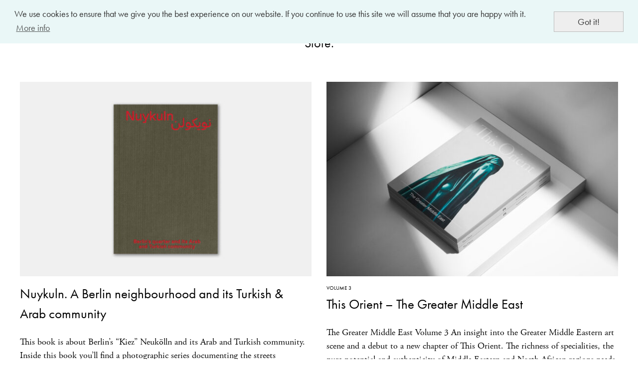

--- FILE ---
content_type: text/html; charset=UTF-8
request_url: https://www.thisorient.com/product-tag/i-came-for-cous-cous/
body_size: 54274
content:
<!DOCTYPE html>
<html>
<head>
<meta charset="UTF-8">
<meta name="viewport" content="width=device-width, initial-scale=1.0, user-scalable=no">
	<title>I Came for Cous Cous &#8211; ICFCC Issue 03 | THIS ORIENT</title>
<meta property="og:url" content="http://www.thisorient.com/product-tag/i-came-for-cous-cous/" />
<meta property="og:type" content="website" />
<meta property="og:title" content="I Came for Cous Cous &#8211; ICFCC Issue 03 | THIS ORIENT" />
<meta property="og:description" content="<p>I Came for Couscous, a magazine that highlights unique voices and creative minds from Arab cultures and backgrounds.</p>
" />
<meta property="fb:admins" content="dennis.bosse.568"/>
<meta property="og:image" content="https://www.thisorient.com/wp-content/uploads/2023/06/thisorient_shop_icameforcouscous_issue_03_01.jpg" />
<meta name="p:domain_verify" content="3890af8e4d2e792a986bd1857c7674c6" />
<link rel="stylesheet" href="https://www.thisorient.com/wp-content/themes/thisorient/css/foundation.min.css">
<link rel="stylesheet" href="https://www.thisorient.com/wp-content/themes/thisorient/style.css?ver=12">
<script src="https://use.typekit.net/sch8acx.js"></script>
<script>try{Typekit.load({ async: true });}catch(e){}</script>
<link rel="stylesheet" href="https://www.thisorient.com/wp-content/themes/thisorient/js/royalslider/royalslider.css" media="">
<link rel="stylesheet" href="https://www.thisorient.com/wp-content/themes/thisorient/js/royalslider/rs-default.css" media="">
<script src="https://www.thisorient.com/wp-content/themes/thisorient/js/vendor/jquery.js"></script>
<script src="https://www.thisorient.com/wp-content/themes/thisorient/js/royalslider/jquery.easing.js?ver=1.3"></script>
<script src="https://www.thisorient.com/wp-content/themes/thisorient/js/royalslider/jquery.royalslider.min.js?ver=9.5.1.js"></script>
<!--<link rel="stylesheet" type="text/css" href="--><!--" />-->
<script>
$(document).ready(function(){
	$("#slider").royalSlider({
		arrowsNav: false,
	    blockLoop: true,
		loop: true,
	    keyboardNavEnabled: false,
	    controlsInside: false,
	    imageScaleMode: 'fill',
	    fadeEffect: true,
	    fadeinLoadedSlide: false,
	    arrowsNavAutoHide: false,
	    autoScaleSlider: true,
		autoScaleSliderWidth: 1920,
		autoScaleSliderHeight: 400,
	    controlNavigation: 'bullets',
	    thumbsFitInViewport: false,
	    navigateByClick: false,
	    autoHeight: true,
	    startSlideId: 0,
	    transitionType:'fade',
	    globalCaption: true,
	    adaptiveHeight: true,
	    deeplinking: {
	      enabled: false,
	      change: false
	    },
	    autoPlay: {
			enabled: true,
			pauseOnHover: true,
			delay: 7000
		},
	    imgWidth: 1920,
	    imgWidth: 400
	});
});
</script>
<!-- Global site tag (gtag.js) - Google Analytics -->
<script async src="https://www.googletagmanager.com/gtag/js?id=UA-144493061-1"></script>
<script>
  window.dataLayer = window.dataLayer || [];
  function gtag(){dataLayer.push(arguments);}
  gtag('js', new Date());

  gtag('config', 'UA-144493061-1', { 'anonymize_ip': true });
</script>
<script async src="https://pagead2.googlesyndication.com/pagead/js/adsbygoogle.js"></script>
<script>
    (adsbygoogle = window.adsbygoogle || []).push({
        google_ad_client: "ca-pub-4418690104707124",
        enable_page_level_ads: true
    });
</script>
<meta name='robots' content='max-image-preview:large' />
<link rel='stylesheet' id='wp-block-library-css'  href='https://www.thisorient.com/wp-includes/css/dist/block-library/style.min.css?ver=5.9.12' type='text/css' media='all' />
<link rel='stylesheet' id='wc-blocks-vendors-style-css'  href='https://www.thisorient.com/wp-content/plugins/woocommerce/packages/woocommerce-blocks/build/wc-blocks-vendors-style.css?ver=6.7.3' type='text/css' media='all' />
<link rel='stylesheet' id='wc-blocks-style-css'  href='https://www.thisorient.com/wp-content/plugins/woocommerce/packages/woocommerce-blocks/build/wc-blocks-style.css?ver=6.7.3' type='text/css' media='all' />
<style id='global-styles-inline-css' type='text/css'>
body{--wp--preset--color--black: #000000;--wp--preset--color--cyan-bluish-gray: #abb8c3;--wp--preset--color--white: #ffffff;--wp--preset--color--pale-pink: #f78da7;--wp--preset--color--vivid-red: #cf2e2e;--wp--preset--color--luminous-vivid-orange: #ff6900;--wp--preset--color--luminous-vivid-amber: #fcb900;--wp--preset--color--light-green-cyan: #7bdcb5;--wp--preset--color--vivid-green-cyan: #00d084;--wp--preset--color--pale-cyan-blue: #8ed1fc;--wp--preset--color--vivid-cyan-blue: #0693e3;--wp--preset--color--vivid-purple: #9b51e0;--wp--preset--gradient--vivid-cyan-blue-to-vivid-purple: linear-gradient(135deg,rgba(6,147,227,1) 0%,rgb(155,81,224) 100%);--wp--preset--gradient--light-green-cyan-to-vivid-green-cyan: linear-gradient(135deg,rgb(122,220,180) 0%,rgb(0,208,130) 100%);--wp--preset--gradient--luminous-vivid-amber-to-luminous-vivid-orange: linear-gradient(135deg,rgba(252,185,0,1) 0%,rgba(255,105,0,1) 100%);--wp--preset--gradient--luminous-vivid-orange-to-vivid-red: linear-gradient(135deg,rgba(255,105,0,1) 0%,rgb(207,46,46) 100%);--wp--preset--gradient--very-light-gray-to-cyan-bluish-gray: linear-gradient(135deg,rgb(238,238,238) 0%,rgb(169,184,195) 100%);--wp--preset--gradient--cool-to-warm-spectrum: linear-gradient(135deg,rgb(74,234,220) 0%,rgb(151,120,209) 20%,rgb(207,42,186) 40%,rgb(238,44,130) 60%,rgb(251,105,98) 80%,rgb(254,248,76) 100%);--wp--preset--gradient--blush-light-purple: linear-gradient(135deg,rgb(255,206,236) 0%,rgb(152,150,240) 100%);--wp--preset--gradient--blush-bordeaux: linear-gradient(135deg,rgb(254,205,165) 0%,rgb(254,45,45) 50%,rgb(107,0,62) 100%);--wp--preset--gradient--luminous-dusk: linear-gradient(135deg,rgb(255,203,112) 0%,rgb(199,81,192) 50%,rgb(65,88,208) 100%);--wp--preset--gradient--pale-ocean: linear-gradient(135deg,rgb(255,245,203) 0%,rgb(182,227,212) 50%,rgb(51,167,181) 100%);--wp--preset--gradient--electric-grass: linear-gradient(135deg,rgb(202,248,128) 0%,rgb(113,206,126) 100%);--wp--preset--gradient--midnight: linear-gradient(135deg,rgb(2,3,129) 0%,rgb(40,116,252) 100%);--wp--preset--duotone--dark-grayscale: url('#wp-duotone-dark-grayscale');--wp--preset--duotone--grayscale: url('#wp-duotone-grayscale');--wp--preset--duotone--purple-yellow: url('#wp-duotone-purple-yellow');--wp--preset--duotone--blue-red: url('#wp-duotone-blue-red');--wp--preset--duotone--midnight: url('#wp-duotone-midnight');--wp--preset--duotone--magenta-yellow: url('#wp-duotone-magenta-yellow');--wp--preset--duotone--purple-green: url('#wp-duotone-purple-green');--wp--preset--duotone--blue-orange: url('#wp-duotone-blue-orange');--wp--preset--font-size--small: 13px;--wp--preset--font-size--medium: 20px;--wp--preset--font-size--large: 36px;--wp--preset--font-size--x-large: 42px;}.has-black-color{color: var(--wp--preset--color--black) !important;}.has-cyan-bluish-gray-color{color: var(--wp--preset--color--cyan-bluish-gray) !important;}.has-white-color{color: var(--wp--preset--color--white) !important;}.has-pale-pink-color{color: var(--wp--preset--color--pale-pink) !important;}.has-vivid-red-color{color: var(--wp--preset--color--vivid-red) !important;}.has-luminous-vivid-orange-color{color: var(--wp--preset--color--luminous-vivid-orange) !important;}.has-luminous-vivid-amber-color{color: var(--wp--preset--color--luminous-vivid-amber) !important;}.has-light-green-cyan-color{color: var(--wp--preset--color--light-green-cyan) !important;}.has-vivid-green-cyan-color{color: var(--wp--preset--color--vivid-green-cyan) !important;}.has-pale-cyan-blue-color{color: var(--wp--preset--color--pale-cyan-blue) !important;}.has-vivid-cyan-blue-color{color: var(--wp--preset--color--vivid-cyan-blue) !important;}.has-vivid-purple-color{color: var(--wp--preset--color--vivid-purple) !important;}.has-black-background-color{background-color: var(--wp--preset--color--black) !important;}.has-cyan-bluish-gray-background-color{background-color: var(--wp--preset--color--cyan-bluish-gray) !important;}.has-white-background-color{background-color: var(--wp--preset--color--white) !important;}.has-pale-pink-background-color{background-color: var(--wp--preset--color--pale-pink) !important;}.has-vivid-red-background-color{background-color: var(--wp--preset--color--vivid-red) !important;}.has-luminous-vivid-orange-background-color{background-color: var(--wp--preset--color--luminous-vivid-orange) !important;}.has-luminous-vivid-amber-background-color{background-color: var(--wp--preset--color--luminous-vivid-amber) !important;}.has-light-green-cyan-background-color{background-color: var(--wp--preset--color--light-green-cyan) !important;}.has-vivid-green-cyan-background-color{background-color: var(--wp--preset--color--vivid-green-cyan) !important;}.has-pale-cyan-blue-background-color{background-color: var(--wp--preset--color--pale-cyan-blue) !important;}.has-vivid-cyan-blue-background-color{background-color: var(--wp--preset--color--vivid-cyan-blue) !important;}.has-vivid-purple-background-color{background-color: var(--wp--preset--color--vivid-purple) !important;}.has-black-border-color{border-color: var(--wp--preset--color--black) !important;}.has-cyan-bluish-gray-border-color{border-color: var(--wp--preset--color--cyan-bluish-gray) !important;}.has-white-border-color{border-color: var(--wp--preset--color--white) !important;}.has-pale-pink-border-color{border-color: var(--wp--preset--color--pale-pink) !important;}.has-vivid-red-border-color{border-color: var(--wp--preset--color--vivid-red) !important;}.has-luminous-vivid-orange-border-color{border-color: var(--wp--preset--color--luminous-vivid-orange) !important;}.has-luminous-vivid-amber-border-color{border-color: var(--wp--preset--color--luminous-vivid-amber) !important;}.has-light-green-cyan-border-color{border-color: var(--wp--preset--color--light-green-cyan) !important;}.has-vivid-green-cyan-border-color{border-color: var(--wp--preset--color--vivid-green-cyan) !important;}.has-pale-cyan-blue-border-color{border-color: var(--wp--preset--color--pale-cyan-blue) !important;}.has-vivid-cyan-blue-border-color{border-color: var(--wp--preset--color--vivid-cyan-blue) !important;}.has-vivid-purple-border-color{border-color: var(--wp--preset--color--vivid-purple) !important;}.has-vivid-cyan-blue-to-vivid-purple-gradient-background{background: var(--wp--preset--gradient--vivid-cyan-blue-to-vivid-purple) !important;}.has-light-green-cyan-to-vivid-green-cyan-gradient-background{background: var(--wp--preset--gradient--light-green-cyan-to-vivid-green-cyan) !important;}.has-luminous-vivid-amber-to-luminous-vivid-orange-gradient-background{background: var(--wp--preset--gradient--luminous-vivid-amber-to-luminous-vivid-orange) !important;}.has-luminous-vivid-orange-to-vivid-red-gradient-background{background: var(--wp--preset--gradient--luminous-vivid-orange-to-vivid-red) !important;}.has-very-light-gray-to-cyan-bluish-gray-gradient-background{background: var(--wp--preset--gradient--very-light-gray-to-cyan-bluish-gray) !important;}.has-cool-to-warm-spectrum-gradient-background{background: var(--wp--preset--gradient--cool-to-warm-spectrum) !important;}.has-blush-light-purple-gradient-background{background: var(--wp--preset--gradient--blush-light-purple) !important;}.has-blush-bordeaux-gradient-background{background: var(--wp--preset--gradient--blush-bordeaux) !important;}.has-luminous-dusk-gradient-background{background: var(--wp--preset--gradient--luminous-dusk) !important;}.has-pale-ocean-gradient-background{background: var(--wp--preset--gradient--pale-ocean) !important;}.has-electric-grass-gradient-background{background: var(--wp--preset--gradient--electric-grass) !important;}.has-midnight-gradient-background{background: var(--wp--preset--gradient--midnight) !important;}.has-small-font-size{font-size: var(--wp--preset--font-size--small) !important;}.has-medium-font-size{font-size: var(--wp--preset--font-size--medium) !important;}.has-large-font-size{font-size: var(--wp--preset--font-size--large) !important;}.has-x-large-font-size{font-size: var(--wp--preset--font-size--x-large) !important;}
</style>
<style id='woocommerce-inline-inline-css' type='text/css'>
.woocommerce form .form-row .required { visibility: visible; }
</style>
<link rel='stylesheet' id='woocommerce-gzd-layout-css'  href='https://www.thisorient.com/wp-content/plugins/woocommerce-germanized/assets/css/layout.min.css?ver=3.8.4' type='text/css' media='all' />
<style id='woocommerce-gzd-layout-inline-css' type='text/css'>
.woocommerce-checkout .shop_table { background-color: #eeeeee; } p.woocommerce-shipping-destination { display: none; }
</style>
	<noscript><style>.woocommerce-product-gallery{ opacity: 1 !important; }</style></noscript>
	<link rel="icon" href="https://www.thisorient.com/wp-content/uploads/2022/03/cropped-favicon-thisorient-32x32.png" sizes="32x32" />
<link rel="icon" href="https://www.thisorient.com/wp-content/uploads/2022/03/cropped-favicon-thisorient-192x192.png" sizes="192x192" />
<link rel="apple-touch-icon" href="https://www.thisorient.com/wp-content/uploads/2022/03/cropped-favicon-thisorient-180x180.png" />
<meta name="msapplication-TileImage" content="https://www.thisorient.com/wp-content/uploads/2022/03/cropped-favicon-thisorient-270x270.png" />
</head>
<body class="type-product">
    <div id="mySidenav" class="sidenav">
        <div>
          <a href="javascript:void(0)" class="closebtn" id="closeNav">&times;</a>
          <hr class="light clear">
          <div class="menu-sidenav-primary-container"><ul id="menu-sidenav-primary" class="menu"><li id="menu-item-3395" class="menu-item menu-item-type-post_type_archive menu-item-object-tangents menu-item-3395"><a href="https://www.thisorient.com/studio-visit/">Studio Visit</a></li>
<li id="menu-item-3277" class="menu-item menu-item-type-post_type menu-item-object-page menu-item-3277"><a href="https://www.thisorient.com/architecture/">Architecture</a></li>
<li id="menu-item-3280" class="menu-item menu-item-type-post_type menu-item-object-page menu-item-3280"><a href="https://www.thisorient.com/residents/">Residents</a></li>
<li id="menu-item-3278" class="menu-item menu-item-type-post_type menu-item-object-page menu-item-3278"><a href="https://www.thisorient.com/art/">Art</a></li>
<li id="menu-item-3279" class="menu-item menu-item-type-post_type menu-item-object-page menu-item-3279"><a href="https://www.thisorient.com/columns/">Columns</a></li>
</ul></div>          <hr class="light">
          <div class="menu-sidenav-secondary-container"><ul id="menu-sidenav-secondary" class="menu"><li id="menu-item-3282" class="menu-item menu-item-type-post_type menu-item-object-page menu-item-3282"><a href="https://www.thisorient.com/jobs/">Jobs</a></li>
<li id="menu-item-3284" class="menu-item menu-item-type-post_type menu-item-object-page menu-item-3284"><a href="https://www.thisorient.com/submission/">Submission</a></li>
<li id="menu-item-3283" class="menu-item menu-item-type-post_type menu-item-object-page menu-item-3283"><a href="https://www.thisorient.com/stockists/">Stockists</a></li>
</ul></div>          <hr class="light">
          <small>Newsletter</small>			<div class="textwidget"><h3>Subscribe to our newsletter and stay informed.</h3></div>
		            <form name="newsletter" id="newsletter" method="post" action="">
                <input type="text" name="newsletter_email" id="newsletter_email" value="" placeholder="Email Address ...">
                <input type="submit" name="newsletter_send" id="newsletter_send" value="Sign up.">
            </form>
            <div class="menu-social-media-container"><ul id="menu-social-media" class="menu"><li id="menu-item-13" class="menu-item menu-item-type-custom menu-item-object-custom menu-item-13"><a target="_blank" rel="noopener" href="https://www.facebook.com/thisorientcom/"><span class="fa fa-facebook"></span></a></li>
<li id="menu-item-11" class="menu-item menu-item-type-custom menu-item-object-custom menu-item-11"><a target="_blank" rel="noopener" href="https://twitter.com/THIS_ORIENT_COM"><span class="fa fa-twitter"></span></a></li>
<li id="menu-item-12" class="menu-item menu-item-type-custom menu-item-object-custom menu-item-12"><a target="_blank" rel="noopener" href="https://www.instagram.com/thisorient_com/"><span class="fa fa-instagram"></span></a></li>
<li id="menu-item-14" class="menu-item menu-item-type-custom menu-item-object-custom menu-item-14"><a target="_blank" rel="noopener" href="http://thisorientcom.tumblr.com"><span class="fa fa-tumblr"></span></a></li>
<li id="menu-item-9" class="menu-item menu-item-type-custom menu-item-object-custom menu-item-9"><a target="_blank" rel="noopener" href="https://soundcloud.com/thisorientcom"><span class="fa fa-soundcloud"></span></a></li>
<li id="menu-item-1619" class="menu-item menu-item-type-custom menu-item-object-custom menu-item-1619"><a target="_blank" rel="noopener" href="https://www.pinterest.de/thisorient/"><span class="fa fa-pinterest"></span></a></li>
<li id="menu-item-2824" class="menu-item menu-item-type-custom menu-item-object-custom menu-item-2824"><a target="_blank" rel="noopener" href="https://www.youtube.com/channel/UCUHMi8_92uZtPziz9wv-m8w"><span class="fa fa-youtube"></span></a></li>
</ul></div>      </div>
    </div>
<div id="main">


<div id="site">

	<header id="header">

		<div class="row">
			<div class="small-3 columns">
			    <a href="javascript:;" id="openNav"><i class="fa fa-bars"></i></a>
			</div>
			<div class="small-6 columns">
			    <a href="/" title="THISORIENT" id="logo"></a>
            </div>
			<div class="small-3 columns text-right navCon">
			    <nav>
					<div class="menu-main-navigation-container"><ul id="menu-main-navigation" class="menu"><li id="menu-item-24" class="menu-item menu-item-type-post_type menu-item-object-page menu-item-24"><a href="https://www.thisorient.com/shop/">Store</a></li>
</ul></div>				</nav>
				<form id="searchBar" method="get" action="/">
					<input type="text" name="s" id="s" value="">
				</form>
				<a href="javascript:;" title="" id="toggleSearch" class="fa fa-search"></a>
									<a href="https://www.thisorient.com/basket/" title="Shopping cart" id="shoppingCart" class="fa fa-shopping-cart"></a>
							</div>
		</div>

	</header>
			<section id="coverFull"></section>
	<section id="products">

    
        <h1>Store.</h1>

    
    
        <div class="row">

            
                <div class="large-6 columns">

                    <article class="row">
	<div class="large-12 columns">
		<div class="product-image">
			<a href="https://www.thisorient.com/product/nuykuln-berlins-quarter-and-its-arab-and-turkish-community-preorder/" title="Nuykuln. A Berlin neighbourhood and its Turkish &#038; Arab community"></a>
				<img width="592" height="395" src="https://www.thisorient.com/wp-content/uploads/2023/02/thisorient_cover_shop_dhabistudio_nuykuln_01-592x395.jpg" class="attachment-post-thumbnail size-post-thumbnail wp-post-image" alt="" loading="lazy" srcset="https://www.thisorient.com/wp-content/uploads/2023/02/thisorient_cover_shop_dhabistudio_nuykuln_01-592x395.jpg 592w, https://www.thisorient.com/wp-content/uploads/2023/02/thisorient_cover_shop_dhabistudio_nuykuln_01-300x201.jpg 300w, https://www.thisorient.com/wp-content/uploads/2023/02/thisorient_cover_shop_dhabistudio_nuykuln_01-373x250.jpg 373w, https://www.thisorient.com/wp-content/uploads/2023/02/thisorient_cover_shop_dhabistudio_nuykuln_01-585x390.jpg 585w" sizes="(max-width: 592px) 100vw, 592px" />
			<div class="overlay">
				<div class="inner">
					<div>
																			<span class="woocommerce-Price-amount amount"><bdi>30,00&nbsp;<span class="woocommerce-Price-currencySymbol">&euro;</span></bdi></span>							<div class="legal-price-info">
    <p class="wc-gzd-additional-info">
		            <span class="wc-gzd-additional-info tax-info">incl. VAT</span>
				            <span class="wc-gzd-additional-info shipping-costs-info">plus <a href="https://www.thisorient.com/shipping-information/" target="_blank">Shipping Costs</a></span>
		    </p>
</div>											</div>
				</div>
			</div>
		</div>
	</div>
	<div class="large-12 columns">
		<span class="cat">
					</span>

		<h2><a href="https://www.thisorient.com/product/nuykuln-berlins-quarter-and-its-arab-and-turkish-community-preorder/" title="Nuykuln. A Berlin neighbourhood and its Turkish &#038; Arab community">Nuykuln. A Berlin neighbourhood and its Turkish &#038; Arab community</a></h2>
		<p>This book is about Berlin&#8217;s &#8220;Kiez&#8221; Neukölln and its Arab and Turkish community. Inside this book you&#8217;ll find a photographic series documenting the streets &#8220;Sonnenallee&#8221; and &#8220;Karl-Marx-Straße&#8221; and its neighbourhood.</p>
	</div>
</article>
                    
                    
                </div>

                
            
                <div class="large-6 columns">

                    <article class="row">
	<div class="large-12 columns">
		<div class="product-image">
			<a href="https://www.thisorient.com/product/the-greater-middle-east/" title="This Orient &#8211; The Greater Middle East"></a>
				<img width="592" height="395" src="https://www.thisorient.com/wp-content/uploads/2020/10/Dhabi_Studio_this_orient_volume_03_09-592x395.jpg" class="attachment-post-thumbnail size-post-thumbnail wp-post-image" alt="" loading="lazy" srcset="https://www.thisorient.com/wp-content/uploads/2020/10/Dhabi_Studio_this_orient_volume_03_09-592x395.jpg 592w, https://www.thisorient.com/wp-content/uploads/2020/10/Dhabi_Studio_this_orient_volume_03_09-300x200.jpg 300w, https://www.thisorient.com/wp-content/uploads/2020/10/Dhabi_Studio_this_orient_volume_03_09-768x512.jpg 768w, https://www.thisorient.com/wp-content/uploads/2020/10/Dhabi_Studio_this_orient_volume_03_09-1024x683.jpg 1024w, https://www.thisorient.com/wp-content/uploads/2020/10/Dhabi_Studio_this_orient_volume_03_09.jpg 1200w, https://www.thisorient.com/wp-content/uploads/2020/10/Dhabi_Studio_this_orient_volume_03_09-375x250.jpg 375w" sizes="(max-width: 592px) 100vw, 592px" />
			<div class="overlay">
				<div class="inner">
					<div>
													Volume 3																			<span class="woocommerce-Price-amount amount"><bdi>18,00&nbsp;<span class="woocommerce-Price-currencySymbol">&euro;</span></bdi></span>							<div class="legal-price-info">
    <p class="wc-gzd-additional-info">
		            <span class="wc-gzd-additional-info tax-info">incl. VAT</span>
				            <span class="wc-gzd-additional-info shipping-costs-info">plus <a href="https://www.thisorient.com/shipping-information/" target="_blank">Shipping Costs</a></span>
		    </p>
</div>											</div>
				</div>
			</div>
		</div>
	</div>
	<div class="large-12 columns">
		<span class="cat">
							Volume 3					</span>

		<h2><a href="https://www.thisorient.com/product/the-greater-middle-east/" title="This Orient &#8211; The Greater Middle East">This Orient &#8211; The Greater Middle East</a></h2>
		<p>The Greater Middle East Volume 3 An insight into the Greater Middle Eastern art scene and a debut to a new chapter of This Orient. The richness of specialities, the pure potential and authenticity of Middle Eastern and North African regions needs to be explored and shared with the world.</p>
	</div>
</article>
                    
                    
                </div>

                <div class="clearfix"></div>
            
                <div class="large-6 columns">

                    <article class="row">
	<div class="large-12 columns">
		<div class="product-image">
			<a href="https://www.thisorient.com/product/jdeed-nouri/" title="Jdeed, Nouri"></a>
				<img width="592" height="395" src="https://www.thisorient.com/wp-content/uploads/2023/06/thisorient_shop_jdeed_issue_10_nouri_01-592x395.jpg" class="attachment-post-thumbnail size-post-thumbnail wp-post-image" alt="" loading="lazy" srcset="https://www.thisorient.com/wp-content/uploads/2023/06/thisorient_shop_jdeed_issue_10_nouri_01-592x395.jpg 592w, https://www.thisorient.com/wp-content/uploads/2023/06/thisorient_shop_jdeed_issue_10_nouri_01-300x200.jpg 300w, https://www.thisorient.com/wp-content/uploads/2023/06/thisorient_shop_jdeed_issue_10_nouri_01-1024x683.jpg 1024w, https://www.thisorient.com/wp-content/uploads/2023/06/thisorient_shop_jdeed_issue_10_nouri_01-768x512.jpg 768w, https://www.thisorient.com/wp-content/uploads/2023/06/thisorient_shop_jdeed_issue_10_nouri_01-1536x1024.jpg 1536w, https://www.thisorient.com/wp-content/uploads/2023/06/thisorient_shop_jdeed_issue_10_nouri_01-2048x1366.jpg 2048w, https://www.thisorient.com/wp-content/uploads/2023/06/thisorient_shop_jdeed_issue_10_nouri_01-1920x1280.jpg 1920w, https://www.thisorient.com/wp-content/uploads/2023/06/thisorient_shop_jdeed_issue_10_nouri_01-1200x800.jpg 1200w, https://www.thisorient.com/wp-content/uploads/2023/06/thisorient_shop_jdeed_issue_10_nouri_01-375x250.jpg 375w, https://www.thisorient.com/wp-content/uploads/2023/06/thisorient_shop_jdeed_issue_10_nouri_01-585x390.jpg 585w" sizes="(max-width: 592px) 100vw, 592px" />
			<div class="overlay">
				<div class="inner">
					<div>
													Issue 10																			<span class="woocommerce-Price-amount amount"><bdi>25,00&nbsp;<span class="woocommerce-Price-currencySymbol">&euro;</span></bdi></span>							<div class="legal-price-info">
    <p class="wc-gzd-additional-info">
		            <span class="wc-gzd-additional-info tax-info">incl. VAT</span>
				            <span class="wc-gzd-additional-info shipping-costs-info">plus <a href="https://www.thisorient.com/shipping-information/" target="_blank">Shipping Costs</a></span>
		    </p>
</div>											</div>
				</div>
			</div>
		</div>
	</div>
	<div class="large-12 columns">
		<span class="cat">
							Issue 10					</span>

		<h2><a href="https://www.thisorient.com/product/jdeed-nouri/" title="Jdeed, Nouri">Jdeed, Nouri</a></h2>
		<p>Jdeed, Arabic for new. The new that is being witnessed, more and more everyday. Fashion designers, photographers, painters, street artists: the aim at JDEED Magazine is to gather the new talents of today and tomorrow. They aspire to unveil a side of the Arab World as you have never seen it before.</p>
	</div>
</article>
                    
                    
                </div>

                
            
                <div class="large-6 columns">

                    <article class="row">
	<div class="large-12 columns">
		<div class="product-image">
			<a href="https://www.thisorient.com/product/i-came-for-cous-cous-icfcc-issue-03/" title="I Came for Cous Cous &#8211; ICFCC Issue 03"></a>
				<img width="592" height="395" src="https://www.thisorient.com/wp-content/uploads/2023/06/thisorient_shop_icameforcouscous_issue_03_01-592x395.jpg" class="attachment-post-thumbnail size-post-thumbnail wp-post-image" alt="" loading="lazy" srcset="https://www.thisorient.com/wp-content/uploads/2023/06/thisorient_shop_icameforcouscous_issue_03_01-592x395.jpg 592w, https://www.thisorient.com/wp-content/uploads/2023/06/thisorient_shop_icameforcouscous_issue_03_01-300x200.jpg 300w, https://www.thisorient.com/wp-content/uploads/2023/06/thisorient_shop_icameforcouscous_issue_03_01-1024x683.jpg 1024w, https://www.thisorient.com/wp-content/uploads/2023/06/thisorient_shop_icameforcouscous_issue_03_01-768x512.jpg 768w, https://www.thisorient.com/wp-content/uploads/2023/06/thisorient_shop_icameforcouscous_issue_03_01-1536x1024.jpg 1536w, https://www.thisorient.com/wp-content/uploads/2023/06/thisorient_shop_icameforcouscous_issue_03_01-2048x1366.jpg 2048w, https://www.thisorient.com/wp-content/uploads/2023/06/thisorient_shop_icameforcouscous_issue_03_01-1920x1280.jpg 1920w, https://www.thisorient.com/wp-content/uploads/2023/06/thisorient_shop_icameforcouscous_issue_03_01-1200x800.jpg 1200w, https://www.thisorient.com/wp-content/uploads/2023/06/thisorient_shop_icameforcouscous_issue_03_01-375x250.jpg 375w, https://www.thisorient.com/wp-content/uploads/2023/06/thisorient_shop_icameforcouscous_issue_03_01-585x390.jpg 585w" sizes="(max-width: 592px) 100vw, 592px" />
			<div class="overlay">
				<div class="inner">
					<div>
													Issue 03																			<span class="woocommerce-Price-amount amount"><bdi>30,00&nbsp;<span class="woocommerce-Price-currencySymbol">&euro;</span></bdi></span>							<div class="legal-price-info">
    <p class="wc-gzd-additional-info">
		            <span class="wc-gzd-additional-info tax-info">incl. VAT</span>
				            <span class="wc-gzd-additional-info shipping-costs-info">plus <a href="https://www.thisorient.com/shipping-information/" target="_blank">Shipping Costs</a></span>
		    </p>
</div>											</div>
				</div>
			</div>
		</div>
	</div>
	<div class="large-12 columns">
		<span class="cat">
							Issue 03					</span>

		<h2><a href="https://www.thisorient.com/product/i-came-for-cous-cous-icfcc-issue-03/" title="I Came for Cous Cous &#8211; ICFCC Issue 03">I Came for Cous Cous &#8211; ICFCC Issue 03</a></h2>
		<p>I Came for Couscous, a magazine that highlights unique voices and creative minds from Arab cultures and backgrounds.</p>
	</div>
</article>
                    
                    
                </div>

                <div class="clearfix"></div>
            
                <div class="large-6 columns">

                    <article class="row">
	<div class="large-12 columns">
		<div class="product-image">
			<a href="https://www.thisorient.com/product/bedtime-stories-for-architects/" title="Bedtime Stories for Architects"></a>
				<img width="592" height="395" src="https://www.thisorient.com/wp-content/uploads/2023/02/Bedtime_01-592x395.jpg" class="attachment-post-thumbnail size-post-thumbnail wp-post-image" alt="" loading="lazy" srcset="https://www.thisorient.com/wp-content/uploads/2023/02/Bedtime_01-592x395.jpg 592w, https://www.thisorient.com/wp-content/uploads/2023/02/Bedtime_01-585x390.jpg 585w" sizes="(max-width: 592px) 100vw, 592px" />
			<div class="overlay">
				<div class="inner">
					<div>
																			<span class="woocommerce-Price-amount amount"><bdi>32,00&nbsp;<span class="woocommerce-Price-currencySymbol">&euro;</span></bdi></span>							<div class="legal-price-info">
    <p class="wc-gzd-additional-info">
		            <span class="wc-gzd-additional-info tax-info">incl. VAT</span>
				            <span class="wc-gzd-additional-info shipping-costs-info">plus <a href="https://www.thisorient.com/shipping-information/" target="_blank">Shipping Costs</a></span>
		    </p>
</div>											</div>
				</div>
			</div>
		</div>
	</div>
	<div class="large-12 columns">
		<span class="cat">
					</span>

		<h2><a href="https://www.thisorient.com/product/bedtime-stories-for-architects/" title="Bedtime Stories for Architects">Bedtime Stories for Architects</a></h2>
		<p>Bedtime Stories for Architects, is a compendium of texts, built works and graphic work by Peter Wilson.</p>
	</div>
</article>
                    
                    
                </div>

                
            
                <div class="large-6 columns">

                    <article class="row">
	<div class="large-12 columns">
		<div class="product-image">
			<a href="https://www.thisorient.com/product/hidden-istanbul/" title="Hidden Istanbul"></a>
				<img width="592" height="395" src="https://www.thisorient.com/wp-content/uploads/2022/04/thisorient_store_hidden_istanbul_01-592x395.jpg" class="attachment-post-thumbnail size-post-thumbnail wp-post-image" alt="" loading="lazy" srcset="https://www.thisorient.com/wp-content/uploads/2022/04/thisorient_store_hidden_istanbul_01-592x395.jpg 592w, https://www.thisorient.com/wp-content/uploads/2022/04/thisorient_store_hidden_istanbul_01-300x200.jpg 300w, https://www.thisorient.com/wp-content/uploads/2022/04/thisorient_store_hidden_istanbul_01-1024x683.jpg 1024w, https://www.thisorient.com/wp-content/uploads/2022/04/thisorient_store_hidden_istanbul_01-768x512.jpg 768w, https://www.thisorient.com/wp-content/uploads/2022/04/thisorient_store_hidden_istanbul_01-375x250.jpg 375w, https://www.thisorient.com/wp-content/uploads/2022/04/thisorient_store_hidden_istanbul_01-585x390.jpg 585w, https://www.thisorient.com/wp-content/uploads/2022/04/thisorient_store_hidden_istanbul_01.jpg 1200w" sizes="(max-width: 592px) 100vw, 592px" />
			<div class="overlay">
				<div class="inner">
					<div>
													Art Paper Editions																			<span class="woocommerce-Price-amount amount"><bdi>30,00&nbsp;<span class="woocommerce-Price-currencySymbol">&euro;</span></bdi></span>							<div class="legal-price-info">
    <p class="wc-gzd-additional-info">
		            <span class="wc-gzd-additional-info tax-info">incl. VAT</span>
				            <span class="wc-gzd-additional-info shipping-costs-info">plus <a href="https://www.thisorient.com/shipping-information/" target="_blank">Shipping Costs</a></span>
		    </p>
</div>											</div>
				</div>
			</div>
		</div>
	</div>
	<div class="large-12 columns">
		<span class="cat">
							Art Paper Editions					</span>

		<h2><a href="https://www.thisorient.com/product/hidden-istanbul/" title="Hidden Istanbul">Hidden Istanbul</a></h2>
		<p>Edited by Françoise Caraco and published by Art Paper Editions.</p>
	</div>
</article>
                    
                    
                </div>

                <div class="clearfix"></div>
            
                <div class="large-6 columns">

                    <article class="row">
	<div class="large-12 columns">
		<div class="product-image">
			<a href="https://www.thisorient.com/product/ensemble-an-architecture-of-the-inbetween/" title="Ensemble &#8211; An Architecture of the Inbetween"></a>
				<img width="592" height="395" src="https://www.thisorient.com/wp-content/uploads/2022/04/thisorient_store_ensemble_inbetween_01-592x395.jpg" class="attachment-post-thumbnail size-post-thumbnail wp-post-image" alt="" loading="lazy" srcset="https://www.thisorient.com/wp-content/uploads/2022/04/thisorient_store_ensemble_inbetween_01-592x395.jpg 592w, https://www.thisorient.com/wp-content/uploads/2022/04/thisorient_store_ensemble_inbetween_01-300x200.jpg 300w, https://www.thisorient.com/wp-content/uploads/2022/04/thisorient_store_ensemble_inbetween_01-1024x683.jpg 1024w, https://www.thisorient.com/wp-content/uploads/2022/04/thisorient_store_ensemble_inbetween_01-768x512.jpg 768w, https://www.thisorient.com/wp-content/uploads/2022/04/thisorient_store_ensemble_inbetween_01-375x250.jpg 375w, https://www.thisorient.com/wp-content/uploads/2022/04/thisorient_store_ensemble_inbetween_01-585x390.jpg 585w, https://www.thisorient.com/wp-content/uploads/2022/04/thisorient_store_ensemble_inbetween_01.jpg 1200w" sizes="(max-width: 592px) 100vw, 592px" />
			<div class="overlay">
				<div class="inner">
					<div>
													Art Paper Editions																			<span class="woocommerce-Price-amount amount"><bdi>30,00&nbsp;<span class="woocommerce-Price-currencySymbol">&euro;</span></bdi></span>							<div class="legal-price-info">
    <p class="wc-gzd-additional-info">
		            <span class="wc-gzd-additional-info tax-info">incl. VAT</span>
				            <span class="wc-gzd-additional-info shipping-costs-info">plus <a href="https://www.thisorient.com/shipping-information/" target="_blank">Shipping Costs</a></span>
		    </p>
</div>											</div>
				</div>
			</div>
		</div>
	</div>
	<div class="large-12 columns">
		<span class="cat">
							Art Paper Editions					</span>

		<h2><a href="https://www.thisorient.com/product/ensemble-an-architecture-of-the-inbetween/" title="Ensemble &#8211; An Architecture of the Inbetween">Ensemble &#8211; An Architecture of the Inbetween</a></h2>
		<p>Ensemble &#8211; An Architecture of the Inbetween edited and designed by 6′56″ &#038; Shervin Sheikh Rezaei. Published by Art Paper Editions.</p>
	</div>
</article>
                    
                    
                </div>

                
            
                <div class="large-6 columns">

                    <article class="row">
	<div class="large-12 columns">
		<div class="product-image">
			<a href="https://www.thisorient.com/product/this-orient-tote-bag/" title="This Orient Tote Bag"></a>
				<img width="592" height="395" src="https://www.thisorient.com/wp-content/uploads/2022/03/Stoffbeutel-Kopie-2-592x395.jpg" class="attachment-post-thumbnail size-post-thumbnail wp-post-image" alt="" loading="lazy" srcset="https://www.thisorient.com/wp-content/uploads/2022/03/Stoffbeutel-Kopie-2-592x395.jpg 592w, https://www.thisorient.com/wp-content/uploads/2022/03/Stoffbeutel-Kopie-2-585x390.jpg 585w" sizes="(max-width: 592px) 100vw, 592px" />
			<div class="overlay">
				<div class="inner">
					<div>
													Tote Bag																			<span class="woocommerce-Price-amount amount"><bdi>10,00&nbsp;<span class="woocommerce-Price-currencySymbol">&euro;</span></bdi></span>							<div class="legal-price-info">
    <p class="wc-gzd-additional-info">
		            <span class="wc-gzd-additional-info tax-info">incl. VAT</span>
				            <span class="wc-gzd-additional-info shipping-costs-info">plus <a href="https://www.thisorient.com/shipping-information/" target="_blank">Shipping Costs</a></span>
		    </p>
</div>											</div>
				</div>
			</div>
		</div>
	</div>
	<div class="large-12 columns">
		<span class="cat">
							Tote Bag					</span>

		<h2><a href="https://www.thisorient.com/product/this-orient-tote-bag/" title="This Orient Tote Bag">This Orient Tote Bag</a></h2>
		<p>Tote Bag with white print. 100% Cotton, Thick texture, 340 gsm Black</p>
	</div>
</article>
                    
                    
                </div>

                <div class="clearfix"></div>
            
                <div class="large-6 columns">

                    <article class="row">
	<div class="large-12 columns">
		<div class="product-image">
			<a href="https://www.thisorient.com/product/hit-me-one-more-time-by-patrick-galbats/" title="Hit Me One More Time by Patrick Galbats"></a>
				<img width="592" height="395" src="https://www.thisorient.com/wp-content/uploads/2018/08/Hit_me_one_more_time_book01B1-592x395.jpg" class="attachment-post-thumbnail size-post-thumbnail wp-post-image" alt="" loading="lazy" srcset="https://www.thisorient.com/wp-content/uploads/2018/08/Hit_me_one_more_time_book01B1-592x395.jpg 592w, https://www.thisorient.com/wp-content/uploads/2018/08/Hit_me_one_more_time_book01B1-585x390.jpg 585w" sizes="(max-width: 592px) 100vw, 592px" />
			<div class="overlay">
				<div class="inner">
					<div>
																			<del aria-hidden="true"><span class="woocommerce-Price-amount amount"><bdi>36,00&nbsp;<span class="woocommerce-Price-currencySymbol">&euro;</span></bdi></span></del> <ins><span class="woocommerce-Price-amount amount"><bdi>25,00&nbsp;<span class="woocommerce-Price-currencySymbol">&euro;</span></bdi></span></ins>							<div class="legal-price-info">
    <p class="wc-gzd-additional-info">
		            <span class="wc-gzd-additional-info tax-info">incl. VAT</span>
				            <span class="wc-gzd-additional-info shipping-costs-info">plus <a href="https://www.thisorient.com/shipping-information/" target="_blank">Shipping Costs</a></span>
		    </p>
</div>											</div>
				</div>
			</div>
		</div>
	</div>
	<div class="large-12 columns">
		<span class="cat">
					</span>

		<h2><a href="https://www.thisorient.com/product/hit-me-one-more-time-by-patrick-galbats/" title="Hit Me One More Time by Patrick Galbats">Hit Me One More Time by Patrick Galbats</a></h2>
		<p>In den vergangenen Jahren unternahm Patrick Galbats eine Reihe von langen Reisen nach Ungarn. Und was als Spurensuche nach den Familienwurzeln begann, entwickelte sich zu einer tiefgreifenden Auseinandersetzung mit der komplexen Geschichte eines sich ständig wandelnden Landes,</p>
	</div>
</article>
                    
                    
                </div>

                
            
                <div class="large-6 columns">

                    <article class="row">
	<div class="large-12 columns">
		<div class="product-image">
			<a href="https://www.thisorient.com/product/buildings-register/" title="Buildings Register"></a>
				<img width="592" height="395" src="https://www.thisorient.com/wp-content/uploads/2019/10/This_Orient_Buildings_Register_01-592x395.jpg" class="attachment-post-thumbnail size-post-thumbnail wp-post-image" alt="" loading="lazy" srcset="https://www.thisorient.com/wp-content/uploads/2019/10/This_Orient_Buildings_Register_01-592x395.jpg 592w, https://www.thisorient.com/wp-content/uploads/2019/10/This_Orient_Buildings_Register_01-scaled-1200x799.jpg 1200w, https://www.thisorient.com/wp-content/uploads/2019/10/This_Orient_Buildings_Register_01-300x200.jpg 300w, https://www.thisorient.com/wp-content/uploads/2019/10/This_Orient_Buildings_Register_01-768x511.jpg 768w, https://www.thisorient.com/wp-content/uploads/2019/10/This_Orient_Buildings_Register_01-1024x682.jpg 1024w, https://www.thisorient.com/wp-content/uploads/2019/10/This_Orient_Buildings_Register_01-1920x1278.jpg 1920w, https://www.thisorient.com/wp-content/uploads/2019/10/This_Orient_Buildings_Register_01-376x250.jpg 376w" sizes="(max-width: 592px) 100vw, 592px" />
			<div class="overlay">
				<div class="inner">
					<div>
																			<span class="woocommerce-Price-amount amount"><bdi>5,00&nbsp;<span class="woocommerce-Price-currencySymbol">&euro;</span></bdi></span>							<div class="legal-price-info">
    <p class="wc-gzd-additional-info">
		            <span class="wc-gzd-additional-info tax-info">incl. VAT</span>
				            <span class="wc-gzd-additional-info shipping-costs-info">plus <a href="https://www.thisorient.com/shipping-information/" target="_blank">Shipping Costs</a></span>
		    </p>
</div>											</div>
				</div>
			</div>
		</div>
	</div>
	<div class="large-12 columns">
		<span class="cat">
					</span>

		<h2><a href="https://www.thisorient.com/product/buildings-register/" title="Buildings Register">Buildings Register</a></h2>
		<p>Buildings Register An insight into iconic buildings from Tunisia, Iraq, Egypt. Architectural drawings accompanied by an explanation to the buildings.</p>
	</div>
</article>
                    
                    
                </div>

                <div class="clearfix"></div>
            
        </div>

                    <div class="load-posts product">
                <a href="javascript:;" title="More Issues" data-type="product" data-id="1439">More
                    Products <span class="fa fa-angle-down" aria-hidden="true"></span></a>
            </div>
        
    
</section>
	        <div class="row">
            <div class="large-12 columns">
                <hr class="light">
            </div>
        </div>
	    <div class="row products-home">
		<div class="large-4 columns">
    <a href="https://www.thisorient.com/product/nuykuln-berlins-quarter-and-its-arab-and-turkish-community-preorder/" title="Nuykuln. A Berlin neighbourhood and its Turkish &#038; Arab community">
        <img width="592" height="395" src="https://www.thisorient.com/wp-content/uploads/2023/02/thisorient_cover_shop_dhabistudio_nuykuln_01-592x395.jpg" class="attachment-post-thumbnail size-post-thumbnail wp-post-image" alt="" loading="lazy" srcset="https://www.thisorient.com/wp-content/uploads/2023/02/thisorient_cover_shop_dhabistudio_nuykuln_01-592x395.jpg 592w, https://www.thisorient.com/wp-content/uploads/2023/02/thisorient_cover_shop_dhabistudio_nuykuln_01-300x201.jpg 300w, https://www.thisorient.com/wp-content/uploads/2023/02/thisorient_cover_shop_dhabistudio_nuykuln_01-373x250.jpg 373w, https://www.thisorient.com/wp-content/uploads/2023/02/thisorient_cover_shop_dhabistudio_nuykuln_01-585x390.jpg 585w" sizes="(max-width: 592px) 100vw, 592px" />    </a>

    <h2><a href="https://www.thisorient.com/product/nuykuln-berlins-quarter-and-its-arab-and-turkish-community-preorder/" title="Nuykuln. A Berlin neighbourhood and its Turkish &#038; Arab community">Nuykuln. A Berlin neighbourhood and its Turkish &#038; Arab community</a></h2>
    <strong><span class="woocommerce-Price-amount amount"><bdi>30,00&nbsp;<span class="woocommerce-Price-currencySymbol">&euro;</span></bdi></span></strong>
</div><div class="large-4 columns">
    <a href="https://www.thisorient.com/product/the-greater-middle-east/" title="Volume 3 - This Orient &#8211; The Greater Middle East">
        <img width="592" height="395" src="https://www.thisorient.com/wp-content/uploads/2020/10/Dhabi_Studio_this_orient_volume_03_09-592x395.jpg" class="attachment-post-thumbnail size-post-thumbnail wp-post-image" alt="" loading="lazy" srcset="https://www.thisorient.com/wp-content/uploads/2020/10/Dhabi_Studio_this_orient_volume_03_09-592x395.jpg 592w, https://www.thisorient.com/wp-content/uploads/2020/10/Dhabi_Studio_this_orient_volume_03_09-300x200.jpg 300w, https://www.thisorient.com/wp-content/uploads/2020/10/Dhabi_Studio_this_orient_volume_03_09-768x512.jpg 768w, https://www.thisorient.com/wp-content/uploads/2020/10/Dhabi_Studio_this_orient_volume_03_09-1024x683.jpg 1024w, https://www.thisorient.com/wp-content/uploads/2020/10/Dhabi_Studio_this_orient_volume_03_09.jpg 1200w, https://www.thisorient.com/wp-content/uploads/2020/10/Dhabi_Studio_this_orient_volume_03_09-375x250.jpg 375w" sizes="(max-width: 592px) 100vw, 592px" />    </a>

    <h2><a href="https://www.thisorient.com/product/the-greater-middle-east/" title="Volume 3 - This Orient &#8211; The Greater Middle East">Volume 3 - This Orient &#8211; The Greater Middle East</a></h2>
    <strong><span class="woocommerce-Price-amount amount"><bdi>18,00&nbsp;<span class="woocommerce-Price-currencySymbol">&euro;</span></bdi></span></strong>
</div><div class="large-4 columns">
    <a href="https://www.thisorient.com/product/jdeed-nouri/" title="Issue 10 - Jdeed, Nouri">
        <img width="592" height="395" src="https://www.thisorient.com/wp-content/uploads/2023/06/thisorient_shop_jdeed_issue_10_nouri_01-592x395.jpg" class="attachment-post-thumbnail size-post-thumbnail wp-post-image" alt="" loading="lazy" srcset="https://www.thisorient.com/wp-content/uploads/2023/06/thisorient_shop_jdeed_issue_10_nouri_01-592x395.jpg 592w, https://www.thisorient.com/wp-content/uploads/2023/06/thisorient_shop_jdeed_issue_10_nouri_01-300x200.jpg 300w, https://www.thisorient.com/wp-content/uploads/2023/06/thisorient_shop_jdeed_issue_10_nouri_01-1024x683.jpg 1024w, https://www.thisorient.com/wp-content/uploads/2023/06/thisorient_shop_jdeed_issue_10_nouri_01-768x512.jpg 768w, https://www.thisorient.com/wp-content/uploads/2023/06/thisorient_shop_jdeed_issue_10_nouri_01-1536x1024.jpg 1536w, https://www.thisorient.com/wp-content/uploads/2023/06/thisorient_shop_jdeed_issue_10_nouri_01-2048x1366.jpg 2048w, https://www.thisorient.com/wp-content/uploads/2023/06/thisorient_shop_jdeed_issue_10_nouri_01-1920x1280.jpg 1920w, https://www.thisorient.com/wp-content/uploads/2023/06/thisorient_shop_jdeed_issue_10_nouri_01-1200x800.jpg 1200w, https://www.thisorient.com/wp-content/uploads/2023/06/thisorient_shop_jdeed_issue_10_nouri_01-375x250.jpg 375w, https://www.thisorient.com/wp-content/uploads/2023/06/thisorient_shop_jdeed_issue_10_nouri_01-585x390.jpg 585w" sizes="(max-width: 592px) 100vw, 592px" />    </a>

    <h2><a href="https://www.thisorient.com/product/jdeed-nouri/" title="Issue 10 - Jdeed, Nouri">Issue 10 - Jdeed, Nouri</a></h2>
    <strong><span class="woocommerce-Price-amount amount"><bdi>25,00&nbsp;<span class="woocommerce-Price-currencySymbol">&euro;</span></bdi></span></strong>
</div>        <div class="clear"></div>
    </div>
	<footer class="" style="background-color:#ffffff">
    <div class="row">
        <div class="large-12 columns">
            <hr class="light">
        </div>
    </div>
    <div class="row">
        <div class="large-4 columns">
			<small>About us</small>			<div class="textwidget">This Orient gives an insight into the Greater Middle Eastern art scene. The richness of specialities, the pure potential and authenticity of Middle Eastern and North African regions needs to be explored and shared with the world. We want to share what already exists, yet is still waiting to be explored.
The name This Orient implies the idea of a space no matter if physical or not, where one feel free to express hisself.
Architecture, its residents, their art: We visit artists at their studio and, or home to explore their art.<br><br><span>&copy; This Orient</span></div>
		        </div>
        <div class="large-4 columns">
			        </div>
        <div class="large-4 columns">
			<small>Newsletter</small>			<div class="textwidget"><h3>Subscribe to our newsletter and stay informed.</h3></div>
		            <form name="newsletter" id="newsletter" method="post" action="">
                <input type="text" name="newsletter_email" id="newsletter_email" value="" placeholder="Email Address ...">
                <input type="submit" name="newsletter_send" id="newsletter_send" value="Sign up.">
            </form>
        </div>
    </div>
    <div class="row">
        <div class="large-12 columns"><hr></div>
    </div>
    <div class="row" id="bottom">
        <div class="small-7 columns">
			<div class="menu-navigation-bottom-left-container"><ul id="menu-navigation-bottom-left" class="menu"><li id="menu-item-34" class="menu-item menu-item-type-post_type menu-item-object-page menu-item-34"><a href="https://www.thisorient.com/imprint/">Imprint.</a></li>
<li id="menu-item-752" class="menu-item menu-item-type-post_type menu-item-object-page menu-item-752"><a href="https://www.thisorient.com/terms/">Terms &#038; Conditions</a></li>
<li id="menu-item-2203" class="menu-item menu-item-type-post_type menu-item-object-page menu-item-2203"><a href="https://www.thisorient.com/privacy-policy/">Privacy Policy</a></li>
<li id="menu-item-754" class="menu-item menu-item-type-post_type menu-item-object-page menu-item-754"><a href="https://www.thisorient.com/shipping-information/">Shipping Information</a></li>
<li id="menu-item-753" class="menu-item menu-item-type-post_type menu-item-object-page menu-item-753"><a href="https://www.thisorient.com/payment-methods/">Payment Methods</a></li>
<li id="menu-item-33" class="menu-item menu-item-type-post_type menu-item-object-page menu-item-33"><a href="https://www.thisorient.com/contact/">Contact.</a></li>
</ul></div>        </div>
        <div class="small-5 columns text-right">

        </div>
    </div>
</footer>
</div>
<link rel="stylesheet" href="https://www.thisorient.com/wp-content/themes/thisorient/css/font-awesome.min.css">
<link rel="stylesheet" href="https://www.thisorient.com/wp-content/themes/thisorient/js/fancybox/jquery.fancybox.css">
<!-- <link type="text/css" rel="Stylesheet" href="https://www.thisorient.com/wp-content/themes/thisorient/bjqs/bjqs.css" /> -->
<script src="https://www.thisorient.com/wp-content/themes/thisorient/js/vendor/foundation.min.js"></script>
<script src="https://www.thisorient.com/wp-content/themes/thisorient/js/fancybox/jquery.fancybox.pack.js"></script>
<script src="https://www.thisorient.com/wp-content/themes/thisorient/js/bxslider/jquery.bxslider.min.js"></script>
<script src="https://www.thisorient.com/wp-content/themes/thisorient/js/app.js?ver=5"></script>
<script src="https://www.thisorient.com/wp-content/themes/thisorient/js/ajax.js?ver=2"></script>
<link rel="stylesheet" href="https://www.thisorient.com/wp-content/themes/thisorient/css/animate.min.css" />
<link rel="stylesheet" type="text/css" href="https://www.thisorient.com/wp-content/themes/thisorient/css/cookieconsent.min.css" />
<script src="https://www.thisorient.com/wp-content/themes/thisorient/js/cookieconsent.min.js"></script>
<script>
    window.addEventListener("load", function(){
        window.cookieconsent.initialise({
            "palette": {
                "popup": {
                    "background": "#eaf7f7",
                    "text": "#333"
                },
                "button": {
                    "background": "#eee",
                    "text": "#333"
                }
            },
            "position": "top",
            "content": {
                "message": "We use cookies to ensure that we give you the best experience on our website. If you continue to use this site we will assume that you are happy with it.",
                "link": "More info",
                "href": "/privacy-policy/"
            }
        })});
</script>
</div>
</body>
</html>

--- FILE ---
content_type: text/html; charset=utf-8
request_url: https://www.google.com/recaptcha/api2/aframe
body_size: 264
content:
<!DOCTYPE HTML><html><head><meta http-equiv="content-type" content="text/html; charset=UTF-8"></head><body><script nonce="tgexevyjiELdZhxGchjr_w">/** Anti-fraud and anti-abuse applications only. See google.com/recaptcha */ try{var clients={'sodar':'https://pagead2.googlesyndication.com/pagead/sodar?'};window.addEventListener("message",function(a){try{if(a.source===window.parent){var b=JSON.parse(a.data);var c=clients[b['id']];if(c){var d=document.createElement('img');d.src=c+b['params']+'&rc='+(localStorage.getItem("rc::a")?sessionStorage.getItem("rc::b"):"");window.document.body.appendChild(d);sessionStorage.setItem("rc::e",parseInt(sessionStorage.getItem("rc::e")||0)+1);localStorage.setItem("rc::h",'1768627172608');}}}catch(b){}});window.parent.postMessage("_grecaptcha_ready", "*");}catch(b){}</script></body></html>

--- FILE ---
content_type: text/css
request_url: https://www.thisorient.com/wp-content/themes/thisorient/style.css?ver=12
body_size: 31518
content:
/*
Theme Name: THIS ORIENT
Author: Dennis Boße
Author URI: http://www.dennis-bosse.de
Description: THIS ORIENT
Version: 1.0
*/
/*body { font-family: "adobe-garamond-pro", sans-serif; }*/
/*html, body { overflow-x:hidden;width: 100%; min-width: 100%; max-width: 100%; }
html.isHome,
body.isHome { height: 100%; }*/
html {
	overflow-x: hidden;
}

body {
	width: 100%;
	height: 100%;
	overflow-x: hidden;
	background: #fff;
}

body.isHome {
	overflow-y: hidden;
}

p {
	font-family: "adobe-garamond-pro", sans-serif;
}

body {
	font-family: "futura-pt", sans-serif;
	font-size: 18px;
	overflow: hidden;
}

body.isHome.headBanner {
	padding-bottom: 500px;
}

.clear {
	clear: both;
}

.align-center {
	text-align: center
}

.bold {
	font-weight: bold;
}

.img-gallery li {
	list-style: none !important;
	margin: 0 !important;
	padding: 0 !important;
}

#head-banner {
	display: none;
}

.pr-60 {
	padding-right: 60px;
}
.pl-60 {
	padding-left: 60px;
}

@media only screen and (max-width: 64em) {
	#storiesArt .pr-60 {
		padding-right: .9375rem;
	}
	#storiesArt .pl-60 {
		padding-left: .9375rem;
	}
}

body.isHome #head-banner {
	display: block;
	width: 100%;
	height: auto;
	max-height: 500px;
	position: fixed;
	z-index: 100;
}

body.isHome #head-banner img {
	width: 100%;
}

body.isHome #head-banner .description {
	position: absolute;
	right: 240px;
	bottom: 80px;
}

body.isHome #head-banner .issue {
	display: block;
	font-size: 14px;
	text-transform: uppercase;
}

body.isHome #head-banner .headline {
	display: block;
	font-size: 36px;
	font-weight: bold;
	margin: 10px 0;
}

body.isHome #head-banner .text {
	max-width: 500px;
	font-size: 26px;
}

body.isHome #site {
	position: relative;
	z-index: 300;
	background: #fff;
}

body.isHome.headBanner #site {
	top: 500px;
}

.mt-0 {
	margin-top: 0 !important;
}

#coverStory article .row {
	display: table;
	height: 100%;
}
#coverStory .columns.align-self-middle {
	display: table;
	min-height: 100%
}
#coverStory .columns.align-self-middle > div {
	display: table-cell;
	text-align: center;
	vertical-align: middle;
}
#coverStory span.title {
	display: block;
	padding: 30px 0;
	font-size: 48px;
}
#coverStory span.subline {
	font-size: 32px;
}

#page {
	width: 100%;
	max-width: 1200px;
	margin: 0 auto;
}

#menu {
	display: none;
}

header#header {
	width: 100%;
	height: 50px;
	display: block;
	background: #fff;
}

header#header .row {
	height: 50px;
	padding-top: 10px;
	padding-bottom: 10px;
}

header#header.fixed {
	height: 45px;
	position: fixed;
	top: 0;
	left: 0;
	right: 0;
	z-index: 5000;
	box-shadow: 0 3px 2px -2px #eee;
	height: 50px;
	-webkit-transition: all 0.5s ease;
	-moz-transition: all 0.5s ease;
	-o-transition: all 0.5s ease;
	transition: all 0.5s ease;
}

header#header.fixed .row:first-child {
}

header#header.fixed .row.sec {
	background: #fff;
}

#main.overlay header#header:not(.fixed) .row {
	margin-left: 65px;
}

#top {
	height: 40px;
	padding: 15px 0;
}

a#form {
	margin-top: -40px;
	position: absolute;
}

img, object, embed {
	max-width: 100%;
	height: auto;
}

#toggleNav {
	display: none;
	font-size: 22px;
	line-height: 22px;
	margin-top: 5px;
	float: right;
}

.isFixed #toggleNav {
	position: absolute;
	top: 25px;
	z-index: 7500;
}

.hiddenLoad {
	display: none;
}

.load-posts {
	text-align: center;
	margin-bottom: 60px;
	clear: both;
}

.load-posts a {
	width: auto;
	margin: 0 auto;
	text-align: center;
	text-transform: uppercase;
	font-size: 14px;
}

.load-posts a span {
	margin-left: 5px;
}

.fancybox-overlay {
	background: #fff !important;
}

.fancybox-opened .fancybox-skin {
	box-shadow: none !important;
	background: none !important;
}

body.fancybox {
	max-width: 60%;
	margin: 0 auto;
	color: #2b2f77 !important;
}

body.fancybox {
	text-align: left;
	font-family: "futura-pt", sans-serif;
	font-size: 1.5em;
}

body.fancybox a {
	color: #2b2f77 !important;
}

body.fancybox #top {
	display: none;
}

.error {
	color: #c60000;
}

.space74 {
	width: 100%;
	clear: both;
	height: 74px;
}

#logo {
	width: 138px;
	max-width: 138px;
	height: 26px;
	display: block;
	margin: 0 auto;
	text-align: center;
	background: url(/wp-content/themes/thisorient/img/logo-big.png);
	background-size: cover;
}

#logo .object {
	display: none;
	margin: 0 auto;
	text-align: center;
	pointer-events: none;
	position: absolute;
	z-index: 60;
}

#logo .object {
	float: left;
	margin-top: -60px;
	margin-left: -30px;
}

@media screen and (-webkit-min-device-pixel-ratio: 1.5), screen and (-moz-min-device-pixel-ratio: 1.5), screen and (min-device-pixel-ratio: 1.5) {
	#logo .object {
		display: block;
		position: absolute;
	}

	#logo {
		width: 260px;
		height: 26px;
		display: block;
	}
}

/*#intro { width: 100%; min-width: 100%; min-height: 100%; height: 100%; display: none; background:#fff; background-size: auto 80%; background-position: center center; background-repeat: no-repeat; }
#intro.isHome { display: block; }*/
#intro {
	position: absolute;
	width: 100%;
	height: 100%;
	max-width: 100%;
	z-index: 9000;
	background: #fff;
	background-size: auto 80%;
	background-position: center center;
	background-repeat: no-repeat;
	overflow: hidden;
	cursor: pointer;
}

#intro a {
	position: absolute;
	z-index: 9100;
	bottom: 20px;
	left: 0;
	right: 0;
	margin: 0 auto;
	text-align: center;
}

.loader {
	display: none;
	width: 100%;
	margin: 0 auto;
	text-align: center;
	position: absolute;
	left: 0;
	right: 0;
	margin: 0;
	padding: 0;
}

.ajx.absolute {
	position: absolute;
	left: 0;
	right: 0;
	text-align: center;
}

section#coverFull ul,
section#cover ul {
	margin: 0;
	padding: 0;
	position: relative;
}

section#coverFull li,
section#cover li {
	width: 100%;
	height: 100%;
	height: calc(100vh - 50px);
	display: block; /*background: url('/wp-content/themes/thisorient/img/slide.jpg');*/
	background-size: cover;
}

section#cover.movie {
	position: relative;
}

section#coverFull .info,
section#cover .info {
	position: relative;
	text-align: center;
	top: 40%;
	color: #fff;
}

section#cover.movie .info {
	position: absolute;
	left: 0;
	right: 0;
}

section#cover video {
	width: 100%;
	height: auto;
}

section#coverFull .title,
section#cover .title {
	display: block;
	font-family: "futura-pt", sans-serif;
	font-size: 3em;
}

section#coverFull .description,
section#cover .description {
	display: block;
	font-family: "adobe-garamond-pro", sans-serif;
	font-size: 1.3em;
}

section#coverFull a .title,
section#cover a .title {
	color: #fff;
	padding-bottom: 0;
	display: inline-block;
	width: auto;
	border-bottom: 3px solid transparent;
}

section#coverFull a:hover .title,
section#cover a:hover .title {
	border-bottom: 3px solid #fff;
}

#bx-pager {
	position: relative;
	left: 0;
	right: 0;
	bottom: 50px;
	margin: 0 auto;
	text-align: center;
}

#bx-pager a {
	opacity: .8;
	color: #fff;
}

#bx-pager a.active {
	opacity: 1;
}

video.full {
	width: 100%;
	height: auto;
	display: block;
	padding: 20px 0 0 0;
	clear: both;
}

li.video video {
	position: absolute;
}

li.video .info {
	position: absolute;
	left: 0;
	right: 0;
}

.columns-2 p {
	text-align: justify;
	-moz-column-count: 2;
	-webkit-column-count: 2;
	column-count: 2;
	-webkit-column-gap: 40px;
	-moz-column-gap: 40px;
	column-gap: 40px;
}

.row {
	max-width: 1230px;
}

a {
	text-decoration: none;
	color: #000;
}

h1 {
	width: 100%;
	display: block;
	text-align: center;
	font-weight: normal;
	font-size: 26px;
}

h3 {
	font-weight: normal;
	margin-top: 0;
	font-size: 21px;
}

nav {
	display: inline-block;
}

.menu {
	padding-left: 0 !important;
	margin: 0 !important;
}

.menu li {
	display: inline-block;
	list-style: none;
	margin-right: 20px;
}

.menu li:last-child {
	margin-right: 0;
}

.menu a, .menu .fa {
	color: #444444;
	font-size: 14px;
}

.menu a {
	font-size: 16px;
	color: #000;
}

.garamond,
.menu li.garamond a {
	font-family: "adobe-garamond-pro", sans-serif !important;
}

.futura {
	font-family: "futura-pt", sans-serif !important;
}

#menu-main-navigation a {
	font-size: 16px;
}

#menu-main-navigation a:hover,
#menu-main-navigation li.current_page_item a,
#menu-main-navigation li.current-menu-item a,
body.type-stories #menu-main-navigation li.stories a,
body.type-architecture #menu-main-navigation li.architecture a,
body.type-its-residents #menu-main-navigation li.its-residents a,
body.type-art #menu-main-navigation li.art a,
body.type-tangents #menu-main-navigation li.tangents a {
	border-bottom: 2px solid #000;
}

.fa-search, .fa-search:hover {
	color: #000;
	font-size: 16px !important;
	margin-left: 15px;
}

#slider {
	width: 100%;
	max-height: 400px !important;
	background: #fff;
}

#slider img {
	width: 100%;
	height: auto;
}

#slider .title {
	display: block;
	font-family: "futura-pt", sans-serif;
	font-size: 3em;
}

#slider .description {
	display: block;
	font-family: "adobe-garamond-pro", sans-serif;
	font-size: 1.3em;
}

#slider .rsABlock {
	width: 100%;
	text-align: center;
	top: 40%;
	color: #fff;
}

.rsDefault .rsBullets {
	background: none !important;
	height: 20px !important;
	bottom: 0 !important;
}

.rsOverflow {
	background: #fff !important;
}

.article-teaser {
	width: 100%;
	max-width: 960px;
	text-align: justify;
	margin: 77px auto;
	padding: 0 20px;
	clear: both;
	font-size: 38px;
	line-height: 50px;
	font-family: "adobe-garamond-pro", sans-serif;
}
.article-teaser span {
	display: block;
	text-transform: uppercase;
	font-size: 16px;
}

.list article {
	margin-bottom: 80px;
}

.list article.columns:last-child:not(:first-child) {
	float: left !important;
}

.list article h2,
h1.product_title {
	font-weight: normal;
	font-size: 26px;
	margin-bottom: 5px;
	margin-top: 0;
	text-align: left;
}

h2 a {
	padding-bottom: 3px;
	font-weight: normal;
}

h2 a:hover {
	border-bottom: 2px solid #000;
}

.list article p {
	font-family: "adobe-garamond-pro", sans-serif;
	margin-top: 0;
}

.list article img, .img-placeholder {
	width: 100%;
	height: auto;
	display: block;
	background: #eee;
}

.cat {
	text-transform: uppercase;
	display: block;
	font-size: 11px;
	margin-top: 15px;
	margin-bottom: 5px;
}

article.row {
	margin-top: 40px;
	margin-bottom: 80px;
}

.single-post article.row {
	margin-bottom: 40px;
}

.single-post article:first-of-type.row {
	margin-top: 0;
}

h2 {
	margin-top: 0;
}

.single-post.v2 {
	background: #f4f4f4;
	padding-top: 34px;
	padding-bottom: 40px;
}

.single-post.v2,
.single-post.v2 p {
	text-align: justify;
}

.single-post.v2 h1 {
	text-align: left;
}

.single-post.v2 .teaser {
	font-weight: bold;
	font-family: "adobe-garamond-pro", sans-serif;
}

.single-post.v2 .inner-column {
	width: 100%;
	max-width: 370px;
}

.single-post.v2 .gallery {
	width: 100%;
	max-width: 690px;
	margin: 0 -15px 0 0;
	padding: 0;
	float: right;
}

.single-post.v2 article.row {
	margin-top: 46px;
	margin-bottom: 0;
}

/*.single-post.v2 .row.gallery .columns { margin-bottom: 25px; }*/
.single-post.v2 .excerpt {
	width: 100%;
	max-width: 370px;
	font-weight: bold;
	font-family: "adobe-garamond-pro", sans-serif;
	font-size: 24px;
	margin-left: 70px;
	margin-top: 66px;
	margin-bottom: 66px;
}

.single-post.v2 .excerpt p {
	font-weight: bold;
	font-family: "adobe-garamond-pro", sans-serif;
	font-size: 24px;
}

.single-post-foot {
	background: #e0e1e2;
	padding-top: 66px;
	padding-bottom: 21px;
}

.single-post-foot.v2 {
	background: none;
}

.single-post-foot section {
	margin-top: 0 !important;
}

.dropdown {
	float: right;
	margin: 0 15px 20px 0;
	position: relative;
}

.dropbtn {
	float: right;
}

.dropbtn i {
	background: #f8f8f8;
	padding: 5px 8px;
	margin-left: 10px;
}

.dropdown-content {
	display: none;
	position: absolute;
	top: 38px;
	right: 0;
	clear: both;
	background: #f8f8f8;
}

.dropdown-content:before {
	position: absolute;
	content: "";
	left: 0;
	top: -10px;
	width: 100%;
	height: 10px;
}

.dropdown-content:after {
	position: absolute;
	content: "";
	right: 0;
	top: -10px;
	width: 27px;
	height: 10px;
	background: #f8f8f8;
}

.dropdown-content a {
	width: 170px;
	display: block;
	padding: 5px 10px;
	opacity: .5;
}

.dropdown-content a:hover {
	opacity: 1;
}

.dropdown-content a.on {
	font-weight: bold;
}

.dropdown-content a.on:hover {
	opacity: .5;
}

.dropdown:hover .dropdown-content {
	display: block;
}

div.single {
	margin: 0 auto;
}

div.single,
article.single {
	width: 80%;
	margin-top: 0;
}

article.single h1 {
	text-align: left;
	width: 100%;
	font-size: 32px;
	line-height: 34px;
}

article.single .date {
	float: left;
	margin-bottom: 80px;
	display: block;
	clear: both;
	font-size: 14px;
}

div.single .article-teaser {
	max-width: 100%;
	font-size: 32px;
	line-height: 36px;
	margin-bottom: 0;
	margin-top: 74px;
}

div.single h1 {
	text-align: left;
}

.social {
	position: fixed;
	top: 44%;
	left: 50px;
	z-index: 50;
}

.social a {
	width: 50px;
	height: 50px;
	margin: 0;
	padding: 10px;
	display: block;
	text-align: center;
	color: #000;
	border: 1px solid #e8e8e8;
	border-bottom: 0;
	background: #fff;
}

.social a:last-child {
	border-bottom: 1px solid #e8e8e8;
}

.social a span.fa {
	font-size: 17px;
	line-height: 30px;
	vertical-align: middle;
}

.row.gallery {
	margin-top: 80px;
}

.row.gallery .columns {
	margin-bottom: 30px;
}

#musique {
	margin-top: 85px;
}

#musique .columns {
	margin-bottom: 30px;
}

.inner-row {
	width: 120%;
	margin-bottom: 40px;
	display: block;
	float: left;
}

.inner-row .column:last-child:not(:first-child),
.inner-row .columns:last-child:not(:first-child) {
	float: left;
}

#city-guides {
	margin-top: 42px;
}

#city-guides .end {
	margin-right: 1px;
}

.large-12 form, .form {
	width: 100%;
	max-width: 500px;
	margin: 0 auto;
}

.isCart .form {
	max-width: 650px;
}

.isCheckout .form,
.isCheckout .form form {
	max-width: 100%;
}

.large-12 label {
	width: auto;
	display: inline-block;
	text-align: center;
	color: #000;
	border-bottom: 2px solid #000;
	margin: 20px auto;
}

.large-12 input,
.large-12 select,
.large-12 textarea, .submit, button.single_add_to_cart_button, .checkout-button {
	width: 100%;
	display: inline-block;
	margin-bottom: 15px;
	padding: 10px 15px;
	color: #646464;
	border: 3px solid #646464;
	border-radius: 0;
}

.large-12 input:focus,
.large-12 textarea:focus {
	border-color: #000;
	color: #000;
}

.large-12 input[type="submit"], .submit {
	width: auto;
	padding: 10px 30px;
}

.large-12 input[type="submit"] {
	display: none;
}

.large-12 input[type="checkbox"] {
	display: inline-block;
	width: auto;
	float: left;
}

input {
	background: none;
}

.submit {
	line-height: 24px;
	cursor: pointer;
}

.submit input {
	visibility: hidden;
}

label.checkbox {
	border: none;
	margin: 0 0 20px 10px;
	cursor: pointer;
	text-align: left;
	max-width: 90%;
}

#customer_details {
	width: 40%;
	display: inline-block;
}

#order_review {
	width: 40%;
	float: right;
}

#order_review_heading {
	float: right;
	visibility: hidden;
}

.wc_payment_methods {
	padding-left: 0;
}

.input-radio {
	width: auto !important;
}

.wc_payment_method {
	list-style: none;
}

.shipping_address {
	display: none;
}

#searchBar {
	display: inline-block;
}

#searchBar input {
	width: 200px;
	padding: 2px 10px;
	border: none;
	border-bottom: 1px solid #ccc;
	border-radius: 0;
	display: none;
}

.fb-comments {
	width: 100% !important;
	float: right !important;
}

section#banner,
section#banner2,
section#banner3 {
	width: 100%;
	padding: 35px;
	margin-top: 52px;
	margin-bottom: 110px;
	display: block;
	float: left;
	background: #f4f4f4;
	text-align: center;
}

section#banner img {
	margin-right: 100px;
}

section#banner a:last-of-type img {
	margin-right: 0;
}

section#banner2 img {
	margin-right: 100px;
}

section#banner2 a:last-of-type img {
	margin-right: 0;
}

section#banner3 img {
	margin-right: 100px;
}

section#banner3 a:last-of-type img {
	margin-right: 0;
}

section#tangents {
	margin-top: 42px;
}

section#stories.row.list {
	margin-top: 35px;
}

section#stories > h1 span {
	font-family: "adobe-garamond-pro", sans-serif;
	font-style: italic;
}

section.banner-para-pre {
	width: 100%;
}

section.banner-para {
	width: 100%;
	height: 480px; /*background: url("/wp-content/themes/thisorient/img/ad.jpg");*/
	background-attachment: fixed;
	background-position: center;
	background-repeat: no-repeat;
	background-size: cover;
}

section#columns {
	padding-top: 20px;
	padding-bottom: 20px;
}

section#columns h1 {
	text-align: left;
}

section#columns article.row {
	margin-top: 60px;
}

section#columns,
.type-columns .single-post {
	background: #dfdfdf;
}

.type-columns .single h2 {
	font-size: 100px;
	font-weight: 500;
	line-height: 110px;
	margin-bottom: 25px;
}

.type-columns .single .wp-post-image {
	margin: 60px auto;
}

section#columns .cat,
section#columns > article.row > .columns.large-6 {
	font-family: "adobe-garamond-pro", sans-serif;
}

section#columns > article.row > .columns.large-6 a {
	font-family: "futura-pt", sans-serif;
}

hr.light {
	border: none;
	border-top: 1px solid #c8c8c8;
}

footer {
	width: 100%;
	margin-top: 0;
	padding: 30px 0;
	color: #999;
	font-size: 16px;
}

footer small {
	font-size: 16px;
}

footer span {
	font-size: 13px;
}

footer h3 {
	font-size: 16px;
}

footer .row:first-of-type {
	padding-bottom: 30px;
}

footer.v2 {
	margin-top: 0;
}

footer #bottom {
	font-size: 13px;
	color: #999;
}

footer #bottom a {
	font-size: 13px;
	color: #999;
}

footer #bottom a:hover {
	color: #000;
}

footer .large-4.columns:nth-child(2) .textwidget {
	font-family: "adobe-garamond-pro", sans-serif;
}

footer .large-4.text-center img {
	max-width: 100%;
}

footer .row:nth-child(3) {
	margin-top: 30px;
}

footer input,
.sidenav input {
	width: 35%;
	border: none;
	padding: 5px 10px;
	background: #fff;
}

footer input[type="submit"],
.sidenav input[type="submit"] {
	width: auto;
	background: none;
	font-size: 16px;
}

.sidenav input::placeholder {
	font-size: 16px;
}

.sidenav input {
	padding: 5px 0;
	margin-right: 10px
}

.sidenav input:last-child {
	margin-right: 0
}

.sidenav hr {
	color: #eee;
}

.hvr-sweep-to-bottom {
	display: inline-block;
	vertical-align: middle;
	-webkit-transform: translateZ(0);
	transform: translateZ(0);
	box-shadow: 0 0 1px rgba(0, 0, 0, 0);
	-webkit-backface-visibility: hidden;
	backface-visibility: hidden;
	-moz-osx-font-smoothing: grayscale;
	position: relative;
	-webkit-transition-property: color;
	transition-property: color;
	-webkit-transition-duration: 0.15s;
	transition-duration: 0.15s;
}

.hvr-sweep-to-bottom:before {
	content: "";
	position: absolute;
	z-index: -1;
	top: 0;
	left: 0;
	right: 0;
	bottom: 0;
	background: #646464;
	-webkit-transform: scaleY(0);
	transform: scaleY(0);
	-webkit-transform-origin: 50% 0;
	transform-origin: 50% 0;
	-webkit-transition-property: transform;
	transition-property: transform;
	-webkit-transition-duration: 0.15s;
	transition-duration: 0.15s;
	-webkit-transition-timing-function: ease-out;
	transition-timing-function: ease-out;
}

.hvr-sweep-to-bottom:hover, .hvr-sweep-to-bottom:focus, .hvr-sweep-to-bottom:active {
	color: white;
}

.hvr-sweep-to-bottom:hover:before, .hvr-sweep-to-bottom:focus:before, .hvr-sweep-to-bottom:active:before {
	-webkit-transform: scaleY(1);
	transform: scaleY(1);
}

.products-home strong {
	color: #999;
	font-family: "adobe-garamond-pro", sans-serif;
	font-size: 14px;
}

.products-home h2,
.products-home a {
	color: #999;
	border-color: #999 !important;
	font-size: 16px;
	margin-top: 35px;
	text-transform: uppercase;
	border-width: 1px !important;
}

.row.products-home {
	padding: 60px 0 27px 0;
}

/* WooCommerce */
.products .wp-post-image {
	float: left;
}

.product-image {
	position: relative;
	display: block;
	text-align: center;
}

.product-image .overlay {
	position: absolute;
	top: 0;
	left: 0;
	content: "";
	z-index: 20;
	width: 100%;
	height: 100%;
	display: inline-block;
	visibility: hidden;
	opacity: 0;
	background: rgba(255, 255, 255, .9);
	text-align: center;
	font-size: 32px;
	-webkit-transition: all ease-in-out .3s;
	-moz-transition: all ease-in-out .3s;
	-o-transition: all ease-in-out .3s;
	transition: all ease-in-out .3s;
}

.product-image:hover .overlay {
	visibility: visible;
	opacity: 1;
}

.product-image .overlay .inner {
	width: 100%;
	height: 100%;
	display: flex;
	align-items: center;
}

.product-image .overlay .inner div {
	width: 100%
}

.product-image .overlay span {
	width: 100%;
	font-size: 10px;
	line-height: 10px;
}

.product-image .overlay .amount,
.product-image .overlay .woocommerce-Price-currencySymbol {
	margin-top: 20px;
	display: block;
	font-size: 23px;
}

.product-image .overlay .amount {
	margin-top: 30px;
}

.product-image .overlay .woocommerce-Price-currencySymbol {
	display: inline;
}

.legal-price-info p {
	font-size: 10px;
	line-height: 12px;
	opacity: .8;
	margin: 15px 0 0 0;
}

.product-image a {
	position: absolute;
	z-index: 70;
	width: 100%;
	height: 100%;
	display: block;
}

.images img {
	width: 100%;
}

#to_wc_add_to_cart {
	text-align: center;
	position: relative;
	width: 115px;
	cursor: default;
	margin-top: 40px;
}

#to_wc_add_to_cart a {
	color: #646464;
}

#to_wc_add_to_cart .plus {
	position: absolute;
	content: "+";
	left: 15px;
	cursor: pointer;
}

#to_wc_add_to_cart .minus {
	position: absolute;
	content: "-";
	right: 15px;
	cursor: pointer;
}

.woocommerce form {
	max-width: 650px;
}

form.cart {
	float: left;
	width: 650px;
}

.quantity {
	display: none;
}

.cart input.qty {
	visibility: hidden;
}

.cart_item .quantity {
	display: block;
}

.cart_item input.qty {
	visibility: visible;
}

button.single_add_to_cart_button {
	width: auto;
}

.shop_table {
	margin-bottom: 40px;
	font-size: 18px;
}

.shop_table th {
	font-size: inherit;
	padding: 5px 15px;
	padding-right: 25px;
	width: 100%;
	text-align: left;
	vertical-align: top;
}

.shop_table.order_details th,
.shop_table.customer_details th {
	width: auto;
}

.shop_table td {
	padding: 5px 15px;
	text-align: left;
}

td.product-quantity {
	text-align: center;
}

.cart_totals {
	float: right;
	text-align: right;
}

.cart_totals h2 {
	font-size: inherit;
}

.cart_totals small {
	display: none;
	font-size: 11px;
}

.checkout-button {
	text-align: center;
}

.cart_item input.qty {
	max-width: 70px;
}

.isCheckout label.checkbox {
	display: inline;
}

abbr, abbr[title] {
	border: none !important;
}

.order-total small {
	display: none;
}

#place_order {
	display: block;
}

.woocommerce-error {
	background: #ff0000;
	margin-bottom: 40px;
	color: #fff;
	padding: 15px;
	list-style: none;
}

.woocommerce-error a {
	color: #fff;
	font-style: italic;
}

.woocommerce-message {
	background-color: #e7e7e7;
	border: 1px solid #c7c7c7;
	color: #4f4f4f;
	display: block;
	padding: 5px 15px;
	margin-bottom: 20px;
}

.woocommerce-message a.button.wc-forward {
	display: none;
}

a#shoppingCart {
	margin-left: 15px;
}

.shop_table.customer_details th:first-child,
.shop_table.order_details th:first-child,
.shop_table.order_details td:first-child,
.shop_table.woocommerce-checkout-review-order-table th:first-child,
.shop_table.woocommerce-checkout-review-order-table td:first-child {
	padding-left: 0;
}

p.terms.wc-terms-and-conditions {
	line-height: 15px;
	margin-top: 40px;
	margin-bottom: 40px;
}

.isCheckout label {
	border: none;
}

.isCheckout label abbr {
	display: none;
}

.isCheckout label[for="billing_title"],
.isCheckout label[for="billing_company"],
.isCheckout label[for="billing_postcode"],
.isCheckout label[for="billing_city"],
.isCheckout label[for="billing_country"],
.isCheckout label[for="billing_phone"],
.isCheckout label[for="billing_first_name"],
.isCheckout label[for="billing_last_name"] {
	display: none;
}

.isCheckout label[for="shipping_title"],
.isCheckout label[for="shipping_company"],
.isCheckout label[for="shipping_postcode"],
.isCheckout label[for="shipping_city"],
.isCheckout label[for="shipping_country"],
.isCheckout label[for="shipping_phone"],
.isCheckout label[for="shipping_first_name"],
.isCheckout label[for="shipping_last_name"] {
	display: none;
}

.addresses .col-1 {
	float: left;
	display: inline-block;
	margin-right: 40px;
}

.addresses .col-2 {
	float: left;
	display: inline-block;
	margin-left: 40px;
}

@media only screen and (max-width: 64em) {
	#slider .title {
		font-size: 2em;
	}

	#slider .description {
		font-size: 1em;
	}

	section#coverFull .title,
	section#cover .title {
		font-size: 2em;
	}

	section#coverFull .description,
	section#cover .description {
		font-size: 1em;
	}

	section#coverFull .info,
	section#cover .info {
		top: 30%;
	}

	#musique .columns,
	#city-guides .columns {
		margin-bottom: 20px;
	}

	.social {
		position: static;
	}

	.social a {
		display: inline-block;
		float: left;
		border: 1px solid #999;
		border-right: 0;
	}

	.social a:last-child {
		border-right: 1px solid #999;
	}

	body.fancybox {
		max-width: 100%;
	}

	.single-post.v2 .excerpt {
		margin-left: 0;
	}

	.row.products-home .columns {
		margin-bottom: 40px;
	}

	.single-post.v2 .teaser {
		clear: both;
		padding-top: 20px;
	}
}

@media only screen and (max-width: 40em) {
	header#header {
		box-shadow: 0 3px 2px -2px #eee;
	}

	.navCon {
		position: absolute;
		right: 0;
		z-index: 60;
	}

	#logo {
		float: left;
		width: 200px;
		height: 26px;
	}

	@media screen and (-webkit-min-device-pixel-ratio: 1.5), screen and (-moz-min-device-pixel-ratio: 1.5), screen and (min-device-pixel-ratio: 1.5) {
		#logo object {
			display: block;
		}

		#logo,
		#logo object {
			width: 300px;
		}
	}
	#toggleNav {
		display: block;
	}

	#menu-main-navigation {
		display: none;
		background: #fff;
		margin-top: 13px !important;
		border-top: 1px solid #eee;
	}

	#menu-main-navigation li {
		display: block;
	}

	#menu-main-navigation li a {
		display: block;
		width: 100%;
		text-align: center;
		font-size: 1.5em;
		padding-top: 10px;
		padding-bottom: 10px;
	}

	#menu-main-navigation li a:hover {
		border: none;
	}

	#slider .title {
		font-size: 1em;
	}

	#slider .description {
		display: none;
	}

	/*	section#coverFull > div,
        section#cover > div { height: calc(100vh - 80px); }
        .bx-viewport { top: -18px; }*/
	section#coverFull .title,
	section#cover .title {
		font-size: 1.5em;
	}

	section#coverFull .description,
	section#cover .description {
		font-size: .7em;
	}

	#toggleSearch {
		display: none;
	}

	.inner-row {
		width: 100%;
	}

	div.single,
	article.single {
		max-width: 100%;
	}

	div.single .article-teaser {
		font-size: 1.1em;
		line-height: normal;
		text-align: left;
	}

	.single-post.v2 .inner-column {
		max-width: 100%;
	}

	.single-post.v2 .gallery {
		margin: 0;
		float: none;
	}

	#customer_details {
		width: 100%;
		display: block;
	}

	#order_review {
		width: 100%;
		float: none;
	}

	.columns-2 p {
		text-align: left;
		-moz-column-count: 1;
		-webkit-column-count: 1;
		column-count: 1;
		-webkit-column-gap: 0;
		-moz-column-gap: 0;
		column-gap: 0;
	}

	footer #bottom,
	footer #bottom li,
	footer #bottom a {
		font-size: 10px;
		margin-right: 3px;
	}

	.type-columns .single h2 {
		font-size: 35px;
		line-height: normal;
	}
}

/*@media only screen and (max-width: 1024px) {*/
/*section.banner-para { background: url("/wp-content/themes/thisorient/img/ad-1024x640.jpg"); background-size: cover; }*/
/*}*/
/*@media only screen and (max-width: 768px) {*/
/*section.banner-para { height: 280px; background-image: url("/wp-content/themes/thisorient/img/ad-768x480.jpg")}*/
/*}*/
/*@media only screen and (max-width: 350px) {*/
/*section.banner-para { background-image: url("/wp-content/themes/thisorient/img/ad-350x219.jpg")}*/
/*}*/
/*@media only screen and (max-width: 300px) {*/
/*section.banner-para { height: 180px; background-image: url("/wp-content/themes/thisorient/img/ad-300x188.jpg")}*/
/*}*/

.cc-banner .cc-message,
.cc-btn.cc-dismiss {
	font-size: 18px;
	color: #333 !important;
	font-family: "futura-pt", sans-serif !important;
}

.cc-btn.cc-dismiss {
	background: #eee !important;
	border: 1px solid #BBB !important;
	color: #333 !important;
	font-weight: normal !important;
}

.type-product .images .bx-wrapper {
	position: relative;
}

.type-product .images .bx-prev,
.type-product .images .bx-next {
	position: absolute;
	left: 30px;
	top: 50%;
	font-size: 60px;
	width: 20px;
	height: 20px;
	border-color: #000;
	display: inline-block;
	border-bottom: 1px solid;
	border-left: 1px solid;
	-webkit-transition: all 0.5s ease;
	-moz-transition: all 0.5s ease;
	-o-transition: all 0.5s ease;
	-ms-transition: all 0.5s ease;
	transition: all 0.5s ease;

	-ms-transform: rotate(45deg);
	-webkit-transform: rotate(45deg);
	transform: rotate(45deg);
}

.type-product .images .bx-next {
	right: 40px;
	left: inherit;
	-ms-transform: rotate(225deg);
	-webkit-transform: rotate(225deg);
	transform: rotate(225deg);
}

#products > .row > .large-6 {
	float: left;
}

.change-lang {
	margin: 0 0 45px 0;
	padding: 0;
}

.change-lang li {
	display: inline-block;
	margin: 0 5px 0 0;
	padding: 0;
}

.change-lang li:last-child {
	margin-right: 0;
}

.change-lang li.active a {
	font-weight: bold;
}

#lang_article {
	padding-bottom: 73px;
}

.menu-sidenav-primary-container,
.menu-sidenav-secondary-container {
	clear: both;
}

.sidenav #menu-sidenav-primary .menu-item,
.sidenav #menu-sidenav-secondary .menu-item {
	display: block;
	width: 100%;
}

.sidenav #menu-sidenav-primary .menu-item a {

}

.sidenav #menu-sidenav-secondary .menu-item a {
	font-family: "adobe-garamond-pro", sans-serif;
}

.sidenav .menu-item a {
	border: none !important;
}

.sidenav .menu-social-media-container {
	position: absolute;
	bottom: 20px;
}

.sidenav small,
.sidenav h3 {
	font-size: 16px;
}

.sidenav {
	height: 100%;
	width: 280px;
	position: fixed;
	z-index: 1000;
	top: 0;
	left: -280px;
	background-color: #fff;
	overflow-x: hidden;
	transition: 0.5s;
}

.sidenav > div {
	padding: 0 20px;
}

.sidenav .closebtn {
	float: left;
	font-size: 42px;
}

#main {
	transition: margin-left .5s;
	position: relative;
}

#main.overlay {
	pointer-events: none;
}
#main.overlay:after {
	position: absolute;
	content: '';
	z-index: 5001;
	width: 100%;
	height: 150%;
	top: -30px;
	left: 0;
	right: 0;
	bottom: -30px;
	background: #000;
	opacity: .5;
	cursor: pointer;
	pointer-events: all;
}

section#architecture {
	margin-top: 40px;
}
section#architecture .columns {
	margin-top: 40px;
	margin-bottom: 40px;
}

.grid-5 {
	width:100%;
	max-width:20%;
}
@media only screen and (max-width: 64em) {
	.grid-5 {
		max-width:50%;
	}
}
@media only screen and (max-width: 40em) {
	.grid-5 {
		max-width:100%;
	}
}

.mt-80 {
	margin-top: 80px;
}
.mb-80 {
	margin-bottom: 80px;
}
.mb-0 {
	margin-bottom: 0 !important;
}

#productPreview .cell {
	padding: 15% 0;
}
#productPreview span {
	display: block;
	font-size: 32px;
}
#productPreview .row2 {
	font-size:48px;
	padding: 30px 0;
}

.product-slider .bx-wrapper {
	position: relative;
}
.product-slider .bx-controls-direction > a {
	position: absolute;
	top: 20px;
	left: 0;
	display: block;
	width: 50%;
	height: 70%;
	height: calc(100% - 70px);
}
.product-slider .bx-controls-direction > a i {
	display: none;
}
.product-slider .bx-controls-direction > a:hover i {
	display: block;
}
.product-slider .bx-controls-direction > a.bx-next {
	right: 0;
	left: auto;
}
.product-slider i {
	position: absolute;
	top: 50%;
	left: 20px;
}
.product-slider i.fa-chevron-right {
	right: 20px;
	left: auto;
}
.product-slider .bx-pager-item {
	display: inline-block;
	margin:20px 10px 10px 0;
}
.product-slider .bx-pager-item:last-of-type {
	margin-right: 0;
}
.product-slider .bx-pager-link {
	background: #ccc;
	border-radius: 50%;
	width: 8px;
	height: 8px;
	display: block;
	opacity: .3;
}
.product-slider .bx-pager-link.active {
	opacity:1;
}

--- FILE ---
content_type: text/javascript
request_url: https://www.thisorient.com/wp-content/themes/thisorient/js/app.js?ver=5
body_size: 6033
content:
if(self != parent && typeof parent.$.fancybox !== 'undefined') {
    $("header, footer").remove();
    $("<div clasS=\"text-center\"><a href=\"javascript:parent.$.fancybox.close();\">X</a></div>").insertBefore(".row .large-12.columns");
    $("body").addClass("fancybox");
}

$(document).foundation();

$(document).ready(function() {

    function init() {

        $("body.isHome #site").css('top', $("#head-banner").height());
        $("body.isHome").css('padding-bottom', $("#head-banner").height());
        window.addEventListener('resize', function(e) {
            $("body.isHome #site").css('top', $("#head-banner").height());
            $("body.isHome").css('padding-bottom', $("#head-banner").height());
        });

        window.addEventListener('scroll', function(e){

            if ($("body").hasClass('isHome')) {
                var shrinkOn = $("#head-banner").height() + 0;
            } else {
                var shrinkOn = 0;
            }

            var distanceY = window.pageYOffset || document.documentElement.scrollTop,
                header = $("header");
            if (distanceY > shrinkOn) {
                header.addClass('fixed');
                $("section#cover").css("padding-top", "3px");
                $("section#coverFull").css("padding-top", "50px");
                $("section#studiovisit").css("padding-top", "50px");
            } else {
                if (header.hasClass('fixed')) {
                    header.removeClass('fixed');
                    $("section#cover").css("padding-top", "0");
                    $("section#coverFull").css("padding-top", "0");
                    $("section#studiovisit").css("padding-top", "0");
                }
            }

            if($("#intro").is(":visible")) {
                $("#intro").addClass("slideOutUp");
                $("body").css("overflow-y", "auto");
            }
        });
    }
    window.onload = init();

    $("html, body").scroll(function() {

        if ($("body").hasClass('isHome')) {
            return;
        }

        if($("#intro").is(":visible")) {
            $("#intro").addClass("slideOutUp");
            $("body").css("overflow-y", "auto");
        }

        if( typeof $("#intro").offset() !== 'undefined' ) {
            if( !$('header').hasClass("fixed") ) {
                if( $("#intro").offset().top < -$("#intro").height() ) {

                    $('#intro').remove();
                    $('html').removeClass("isHome");
                    $('body').removeClass("isHome");
                    $('html').css("height", "auto");
                    $('body').css("height", "auto");
                    $(window).resize();
                    $('html').resize();
                    $('body').resize();

                }
            }
        }
    });

    $("#coverFull .bxslider").bxSlider({
        auto 		: true,
        adaptiveHeight: true,
        controls	: false,
        pause 		: 8000,
        pagerCustom	: '#bx-pager'
    });

    $(".img-gallery").bxSlider({
        auto 		: false,
        adaptiveHeight: true,
        pager		: false,
        controls	: true,
        nextText	: '',
        prevText	: '',
    });

    $(".product-slider ul").bxSlider({
        auto 		: false,
        adaptiveHeight: true,
        pager		: true,
        controls	: true,
        nextText	: '<i class="fa fa-chevron-right"></i>',
        prevText	: '<i class="fa fa-chevron-left"></i>',
        buildPager: function(slideIndex) {
            return '';
        },
    });

    var fancy = $("li.fancybox a").fancybox({
        width		: 600,
        height		: 600,
        autoScale: false,
        type        : 'iframe',
        scrolling   : 'no',
        closeClick	: false,
        openEffect	: 'none',
        closeEffect	: 'none',
        closeBtn	: false,
        centerOnScroll: true,
        autoCenter: true,
        helpers 	: {
            overlay : {
                closeClick: false,
                css : { 'overflow' : 'hidden' }
            }
        }
    });

    $("#toggleSearch").click(function() {
        $("#searchBar input").slideToggle(400);
        $("#searchBar input").focus();
    });

    $("#intro").click(function() {
        $(this).addClass("slideOutUp");
        $("body").css("overflow-y", "auto");
    });

    $("a#submitForm").click(function() {
        $("input#s_send").trigger("click");
    });

    var obj = $("#to_wc_add_to_cart");
    var val = $("#to_wc_add_to_cart span");
    $(document).on("click", "#to_wc_add_to_cart a", function() {
        if( $(this).hasClass("plus")) {
            val.html( parseInt(val.html()) + 1 );
        } else if( $(this).hasClass("minus") && parseInt(val.html()) > 1 ) {
            val.html( parseInt(val.html()) - 1 );
        }
        $("input.qty").val(val.html());

    });

    $("#ship-to-different-address-checkbox").click(function() {
        $(".shipping_address").slideToggle();
    });

    $(".change-lang a").click(function() {
        var lang = $(this).data('lang');
        $(".change-lang li").removeClass('active')
        $(this).parent('li').addClass('active');
        $("#lang_teaser").html(translations[lang]['teaser']);
        $("#lang_article").html(translations[lang]['article']);
        $("#lang_article_2").html(translations[lang]['article_2']);
        $("#lang_title2").html(translations[lang]['title2']);
    });

    $(document).on('click', '#openNav', function(e) {
        document.getElementById("mySidenav").style.left = "0";
        document.getElementById("main").style.marginLeft = "280px";
        document.getElementById("header").style.marginLeft = "140px";
        $('#main').addClass('overlay');
        e.preventDefault();
    });
    $(document).on('click', '#closeNav', function() {
        document.getElementById("mySidenav").style.left = "-280px";
        document.getElementById("main").style.marginLeft = "0";
        document.getElementById("header").style.marginLeft = "0";
        $('#main').removeClass('overlay');
    });
    $(document).on('click', '#main.overlay', function() {
        $('#closeNav').click();
    });
});

$(window).load(function() {
    window.dispatchEvent(new Event('resize'));
});


--- FILE ---
content_type: text/javascript
request_url: https://www.thisorient.com/wp-content/themes/thisorient/js/ajax.js?ver=2
body_size: 4408
content:
jQuery(function($){
    var load_posts = function(type, first){
        if( type == 'city-guide' ) {
            content = $("section#city-guides .row .inner-row")
        }else if( type == 'tangents' ) {
            content = $("section#tangents")
        }else if( type == 'musique' ) {
            content = $("section#musique")
        }else if( type == 'product' ) {
            content = $("section#products")
        }else if( type == 'architecture' ) {
            content = $("section#architecture")
        }else if( type == 'art' ) {
            content = $("section#storiesArt")
        }else{
            content = $("section#stories");
        }
        $.ajax({
            type       : "POST",
            data       : {start: first, type: type},
            dataType   : "html",
            url        : "/wp-content/themes/thisorient/ajax.php",
            beforeSend : function(){
            },
            success    : function(data) {
                $(".load-posts."+type).remove();
                var add = '<div class="hiddenLoad">'+data+'</div>';
                content.append(add);
                $(".hiddenLoad").fadeIn(300).removeClass("hiddenLoad");
            },
            error     : function(jqXHR, textStatus, errorThrown) {
                alert(jqXHR + " :: " + textStatus + " :: " + errorThrown);
            }
        });
    }

    var reload_posts = function(type, value){

        if (type != 'venues') {
            type = 'city-guides';
        }
        content = $("section#"+type+" .row .inner-row")

        city = $("section#"+type+" .dropdown.city a.on").html();
        city_cat = $("section#"+type+" .dropdown.city_cat a.on").html();
        
        $.ajax({
            type       : "GET",
            data       : {reload_posts: 1, city: city, city_cat: city_cat, post_type: type},
            dataType   : "html",
            url        : "/wp-content/themes/thisorient/ajax.php",
            beforeSend : function(){
                loading = $(".loader").html();
                content.parent(".ajx").addClass("absolute").html(loading);
                $("section#"+type+" .load-posts").hide();
            },
            success    : function(data) {
                $(".load-posts."+type).remove();
                content = $("section#"+type+" .row .ajx").append('<div class="inner-row"></div>');
                content = $("section#"+type+" .row .inner-row");
                $("section#"+type+" .row .ajx").removeClass("absolute");
                $("section#"+type+" #loader").hide();
                content.html(data);
                var add = '<div class="hiddenLoad">'+data+'</div>';
                $(".hiddenLoad").fadeIn(300).removeClass("hiddenLoad");
                $("section#"+type+" .load-posts").show();
            },
            error     : function(jqXHR, textStatus, errorThrown) {
                alert(jqXHR + " :: " + textStatus + " :: " + errorThrown);
            }
        });
    }

    $("body").on('click', '.load-posts a', function() {
        load_posts( $(this).data('type'), $(this).data('id') );
    });
    $("body").on('click', '.dropdown.city a', function() {
       var post_type = $(this).closest('.dropdown').data('post-type');
        $(".dropdown.city a").removeClass("on");
        $(this).addClass("on");
        reload_posts(post_type);
    });
    $("body").on('click', '.dropdown.city_cat a', function() {
        var post_type = $(this).closest('.dropdown').data('post-type');
        $(".dropdown.city_cat a").removeClass("on");
        $(this).addClass("on");
        reload_posts(post_type);
    });

    $("body").on('submit','form#newsletter',function(e) {
         e.preventDefault();
         $("p.error").hide();
       $.ajax({
            type       : "POST",
            data       : {newsletter_email: $("#newsletter_email").val()},
            dataType   : "json",
            url        : "/wp-content/themes/thisorient/ajax-newsletter.php",
            beforeSend : function(){
            },
            success    : function(data) {
                if( data.status == 'success') {
                    $("form#newsletter").before("<p>"+data.message+"</p>");
                    $("form#newsletter").fadeOut(400);
                }else{
                    $("form#newsletter").before("<p class=\"error\">Error: "+data.message+"</p>");
                }
            },
            error     : function(jqXHR, textStatus, errorThrown) {
                alert(jqXHR + " :: " + textStatus + " :: " + errorThrown);
            }
        });

    });

});